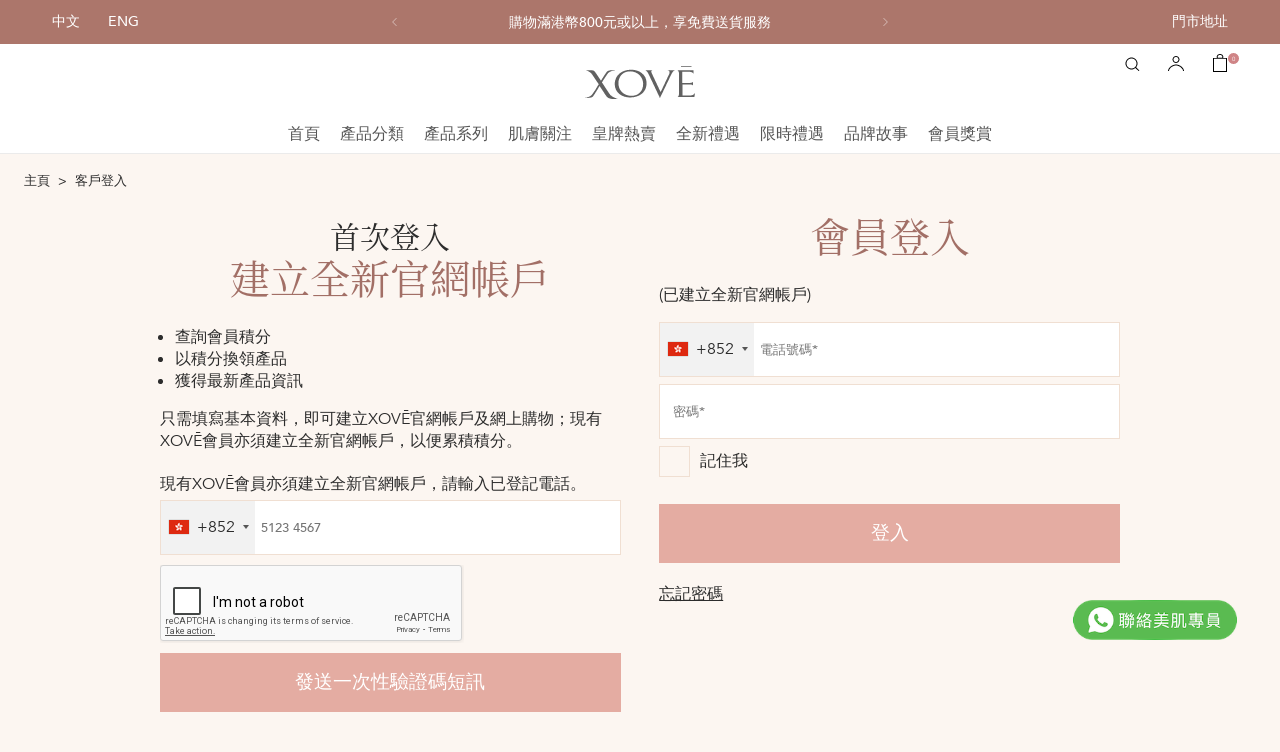

--- FILE ---
content_type: text/html; charset=UTF-8
request_url: https://www.xove.com/tc/customer/account/login/referer/aHR0cHM6Ly93d3cueG92ZS5jb20vdGMvY3VzdG9tZXIvYWNjb3VudC9pbmRleC8%2C/
body_size: 25059
content:
<!doctype html>
<html lang="zh">
    <head >
<!-- Google Tag Manager -->
<script>(function(w,d,s,l,i){w[l]=w[l]||[];w[l].push({'gtm.start':
new Date().getTime(),event:'gtm.js'});var f=d.getElementsByTagName(s)[0],
j=d.createElement(s),dl=l!='dataLayer'?'&l='+l:'';j.async=true;j.src=
'https://www.googletagmanager.com/gtm.js?id='+i+dl;f.parentNode.insertBefore(j,f);
})(window,document,'script','dataLayer','GTM-KV5B4SP');</script>
<!-- End Google Tag Manager -->
        <script>
    var BASE_URL = 'https\u003A\u002F\u002Fwww.xove.com\u002Ftc\u002F';
    var require = {
        'baseUrl': 'https\u003A\u002F\u002Fwww.xove.com\u002Fstatic\u002Fversion1764045416\u002Ffrontend\u002FDor\u002FXove\u002Fzh_Hant_TW'
    };</script>        <meta charset="utf-8"/>
<meta name="title" content="客戶登入"/>
<meta name="robots" content="INDEX,FOLLOW"/>
<meta name="viewport" content="width=device-width, initial-scale=1"/>
<meta name="format-detection" content="telephone=no"/>
<title>客戶登入</title>
<link  rel="stylesheet" type="text/css"  media="all" href="https://www.xove.com/static/version1764045416/frontend/Dor/Xove/zh_Hant_TW/mage/calendar.css" />
<link  rel="stylesheet" type="text/css"  media="all" href="https://www.xove.com/static/version1764045416/frontend/Dor/Xove/zh_Hant_TW/css/slick.css" />
<link  rel="stylesheet" type="text/css"  media="all" href="https://www.xove.com/static/version1764045416/frontend/Dor/Xove/zh_Hant_TW/static/css/all.css" />
<link  rel="stylesheet" type="text/css"  media="all" href="https://www.xove.com/static/version1764045416/frontend/Dor/Xove/zh_Hant_TW/Magecomp_Mobileemailoptional/css/style.css" />
<link  rel="stylesheet" type="text/css"  media="all" href="https://www.xove.com/static/version1764045416/frontend/Dor/Xove/zh_Hant_TW/Magecomp_Mobileemailoptional/css/intlTelInput.css" />
<link  rel="stylesheet" type="text/css"  media="all" href="https://www.xove.com/static/version1764045416/frontend/Dor/Xove/zh_Hant_TW/Magecomp_Mobileemailoptional/css/design.css" />
<link  rel="stylesheet" type="text/css"  media="screen and (min-width: 768px)" href="https://www.xove.com/static/version1764045416/frontend/Dor/Xove/zh_Hant_TW/css/styles-l.css" />
<link  rel="stylesheet" type="text/css"  media="print" href="https://www.xove.com/static/version1764045416/frontend/Dor/Xove/zh_Hant_TW/css/print.css" />
<script  type="text/javascript"  src="https://www.xove.com/static/version1764045416/frontend/Dor/Xove/zh_Hant_TW/requirejs/require.js"></script>
<script  type="text/javascript"  src="https://www.xove.com/static/version1764045416/frontend/Dor/Xove/zh_Hant_TW/mage/requirejs/mixins.js"></script>
<script  type="text/javascript"  src="https://www.xove.com/static/version1764045416/frontend/Dor/Xove/zh_Hant_TW/requirejs-config.js"></script>
<script  type="text/javascript"  src="https://www.xove.com/static/version1764045416/frontend/Dor/Xove/zh_Hant_TW/static/js/all.js"></script>
<script  type="text/javascript"  src="https://www.xove.com/static/version1764045416/frontend/Dor/Xove/zh_Hant_TW/static/js/checkout.js"></script>
<script  type="text/javascript"  src="https://www.xove.com/static/version1764045416/frontend/Dor/Xove/zh_Hant_TW/static/js/googlerecaptcha.js"></script>
<script  type="text/javascript"  src="https://www.xove.com/static/version1764045416/frontend/Dor/Xove/zh_Hant_TW/Magecomp_Mobileemailoptional/js/intlTelInput.js"></script>
<link rel="preload" as="font" crossorigin="anonymous" href="https://www.xove.com/static/version1764045416/frontend/Dor/Xove/zh_Hant_TW/fonts/opensans/light/opensans-300.woff2" />
<link rel="preload" as="font" crossorigin="anonymous" href="https://www.xove.com/static/version1764045416/frontend/Dor/Xove/zh_Hant_TW/fonts/opensans/regular/opensans-400.woff2" />
<link rel="preload" as="font" crossorigin="anonymous" href="https://www.xove.com/static/version1764045416/frontend/Dor/Xove/zh_Hant_TW/fonts/opensans/semibold/opensans-600.woff2" />
<link rel="preload" as="font" crossorigin="anonymous" href="https://www.xove.com/static/version1764045416/frontend/Dor/Xove/zh_Hant_TW/fonts/opensans/bold/opensans-700.woff2" />
<link rel="preload" as="font" crossorigin="anonymous" href="https://www.xove.com/static/version1764045416/frontend/Dor/Xove/zh_Hant_TW/fonts/Luma-Icons.woff2" />
<link  rel="icon" type="image/x-icon" href="https://www.xove.com/media/favicon/default/logo_copy.png" />
<link  rel="shortcut icon" type="image/x-icon" href="https://www.xove.com/media/favicon/default/logo_copy.png" />
<link  rel="stylesheet" type="text/css"  media="all" href="https://www.xove.com/media/styles.css" />        <!-- START app/design/frontend/Dor/Xove/Magento_Theme/templates/html/container.phtml -->

        <script>
        window.getWpGA4Cookie = function(name) {
            match = document.cookie.match(new RegExp(name + '=([^;]+)'));
            if (match) return decodeURIComponent(match[1].replace(/\+/g, ' ')) ;
        };

        window.dataLayer = window.dataLayer || [];
                var dl4Objects = [{"pageName":"\u5ba2\u6236\u767b\u5165","pageType":"other"}];
        for (var i in dl4Objects) {
            window.dataLayer.push({ecommerce: null});
            window.dataLayer.push(dl4Objects[i]);
        }
                var wpGA4Cookies = ['wp_ga4_user_id','wp_ga4_customerGroup'];
        wpGA4Cookies.map(function(cookieName) {
            var cookieValue = window.getWpGA4Cookie(cookieName);
            if (cookieValue) {
                var dl4Object = {};
                dl4Object[cookieName.replace('wp_ga4_', '')] = cookieValue;
                window.dataLayer.push(dl4Object);
            }
        });
    </script>

    <!-- Google Tag Manager -->
<script>(function(w,d,s,l,i){w[l]=w[l]||[];w[l].push({'gtm.start':
new Date().getTime(),event:'gtm.js'});var f=d.getElementsByTagName(s)[0],
j=d.createElement(s),dl=l!='dataLayer'?'&l='+l:'';j.async=true;j.src=
'https://www.googletagmanager.com/gtm.js?id='+i+dl;f.parentNode.insertBefore(j,f);
})(window,document,'script','dataLayer','GTM-KV5B4SP');</script><script async src="https://www.googletagmanager.com/gtm.js?id=GTM-WH6QLG33"></script>
<!-- End Google Tag Manager --><!-- NO Pixel ID is configured, please goto Admin -->
<script>
console.log(
    'No Meta pixel is configured, please log in as a admin and then visit Stores -> Meta -> Setup -> Get Started'
);
</script>
<!-- START app/design/frontend/Dor/Xove/Magento_Theme/templates/html/head/custom_head.phtml -->

<script src="https://www.google.com/recaptcha/api.js" async defer></script>

<!-- END app/design/frontend/Dor/Xove/Magento_Theme/templates/html/head/custom_head.phtml -->
    <script type="text/x-magento-init">
        {
            "*": {
                "Magento_PageCache/js/form-key-provider": {}
            }
        }
    </script>
<link rel="stylesheet" type="text/css" media="all" href="https://maxcdn.bootstrapcdn.com/font-awesome/latest/css/font-awesome.min.css">

<!-- END app/design/frontend/Dor/Xove/Magento_Theme/templates/html/container.phtml -->
    </head>
    <body data-container="body"
          data-mage-init='{"loaderAjax": {}, "loader": { "icon": "https://www.xove.com/static/version1764045416/frontend/Dor/Xove/zh_Hant_TW/images/loader-2.gif"}}'
        class="tc myaccount customer-account-login page-layout-1column" id="html-body">
<!-- Google Tag Manager (noscript) -->
<noscript><iframe src="https://www.googletagmanager.com/ns.html?id=GTM-KV5B4SP"
height="0" width="0" style="display:none;visibility:hidden"></iframe></noscript>
<!-- End Google Tag Manager (noscript) -->
        <!-- Google Tag Manager (noscript) -->
<noscript><iframe src="https://www.googletagmanager.com/ns.html?id=GTM-KV5B4SP"
height="0" width="0" style="display:none;visibility:hidden"></iframe></noscript>
<!-- End Google Tag Manager (noscript) -->
<!-- START app/design/frontend/Dor/Xove/Magento_Checkout/templates/js/components.phtml -->

<svg xmlns="http://www.w3.org/2000/svg" style="display: none;">
  <symbol id="icon-menu-close" viewBox="0 0 22 22">
	<path d="M17.2,3.7l0.7,0.7L11.7,11l6.2,6.6l-0.7,0.7L11,11.7l-6.2,6.6l-0.7-0.7l6.2-6.6L4.1,4.4l0.7-0.7
	l6.2,6.6L17.2,3.7z"/>
  </symbol>
  
  <symbol id="icon-expand" viewBox="0 0 9 9">
    <polygon class="st0" points="9,4 5,4 5,0 4,0 4,4 0,4 0,5 4,5 4,9 5,9 5,5 9,5 "/>
    <!-- <rect y="4" class="st0" width="9" height="1"/>
	<rect class="line" x="4" y="0" class="st0" width="1" height="9"/> -->
  </symbol>
  <symbol id="icon-collapse" viewBox="0 0 9 9">
    <rect x="1" y="4" class="st0" width="7" height="1"/>
  </symbol>

  <symbol id="icon-search" viewBox="0 0 22 22">
    <path d="M10.5,4.5c3.3,0,6,2.7,6,6c0,1.4-0.5,2.8-1.4,3.8l3.4,3.2l-0.7,0.7L14.4,15c-1.1,0.9-2.4,1.5-3.9,1.5
					c-3.3,0-6-2.7-6-6S7.2,4.5,10.5,4.5z M10.5,5.5c-2.8,0-5,2.2-5,5s2.2,5,5,5s5-2.2,5-5S13.3,5.5,10.5,5.5z"/>
  </symbol>

  <symbol id="icon-cart" viewBox="0 0 22 22">
    <path class="st0" d="M14.3,3.7C14.3,2.2,12.8,1,11,1S7.7,2.2,7.7,3.7v1.2H4V19h14V4.9h-3.7V3.7z M8.7,3.7
	c0-1,1-1.8,2.3-1.8s2.3,0.8,2.3,1.8v1.1H8.7V3.7z M17.1,18H4.9V5.8h12.1V18z"/>
  </symbol>

  <symbol id="icon-login" viewBox="0 0 22 22">
    <path d="M11,3c1.9,0,3.5,1.6,3.5,3.5S12.9,10,11,10S7.5,8.4,7.5,6.5S9.1,3,11,3z M11,4C9.6,4,8.5,5.1,8.5,6.5S9.6,9,11,9
		s2.5-1.1,2.5-2.5S12.4,4,11,4z M11,11.5c4,0,7.8,3.3,8,6.3l0,0.2h-1c0-2.4-3.5-5.5-7-5.5c-3.5,0-6.8,2.9-7,5.3L4,18H3
		C3,15,6.9,11.5,11,11.5z"/>
  </symbol>

  <symbol id="icon-dropdown-arrow" viewBox="0 0 10 6">
    <polygon class="st0" points="9.5,1.2 5.2,5.5 0.8,1.2 1.5,0.5 5.2,4.1 8.8,0.5 "/>
  </symbol>

  <symbol id="icon-topbar-arrow" viewBox="0 0 9 16">
    <polygon class="st0" points="0.7,1.4 1.2,0.9 8.2,8 1.2,15.1 0.7,14.6 7.2,8 "/>
  </symbol>

  <symbol id="icon-1column" viewBox="0 0 14 14">
    <path d="M14,0v14H0V0H14z M13,1H1v12h12V1z"/>
  </symbol>

  <symbol id="icon-2column" viewBox="0 0 14 14">
    <path d="M6,0v6H0V0H6z M5,1H1v4h4V1z M14,0v6H8V0H14z M13,1H9v4h4V1z M6,8v6H0V8H6z M5,9H1v4h4V9z M14,8v6H8V8H14z M13,9H9v4h4V9z"
  />
  </symbol>
  
  <symbol id="icon-logo" viewBox="0 0 80 24">
    <path class="st0" d="M0.7,3.2c0,0,5-0.7,6.2,0.6c0.3,0.3,2.4,3.4,4.7,6.9c2.2-3.5,4.1-6.4,4.6-6.8
	c1.7-1.3,5.3-0.7,5.5-0.7l0,0l0,0.2c0,0-2.5-0.3-4.7,1.6c-0.3,0.2-1.3,1.6-4.7,6.9c2.6,4,5.3,8,5.6,8.5c1.9,2.6,5.6,3.3,5.9,3.3l0,0
	c0,0-5.6,1.3-8-1.4c-0.3-0.3-2.7-4-5.2-7.8C7.8,19.3,6,22,5.5,22.4c-0.9,0.7-2.3,0.8-3.5,0.8c-1.1,0-1.9-0.1-2-0.1l0,0l0-0.2
	c0,0,2.5,0.3,4.7-1.6c0.3-0.3,1.2-1.6,2.8-3.9c0.4-0.6,0.7-1.2,1.1-1.9L9,14.9c0.3-0.5,0.6-1.1,1-1.6C7.5,9.6,5.2,6.1,4.8,5.7
	C3.2,3.7,0.7,3.2,0.7,3.2z M49.1,3.1c-0.7,0.2-0.9,0.6-0.9,1c0,0.5,0.3,1,0.5,1.5L55,19l6.2-13.1c0.2-0.4,0.3-0.9,0.3-1.3
	c0-0.7-0.4-1.3-1.5-1.5h5.5c-0.2,0-1.4,0.3-2.7,2.9l-8.3,17.3L46.2,5.8c-1.1-2.4-2.4-2.7-2.6-2.8H49.1z M33.6,2.7
	c5.7,0,11.2,3.3,11.2,9.9c0,6.1-4.8,10.3-12,10.3c-5.7,0-11.2-3.3-11.2-9.9C21.7,7,26.4,2.7,33.6,2.7z M78.9,3.1v2.8
	c-0.2-0.7-0.9-1.7-3.5-1.7h-4.6v8.1h5.7c1.5,0,2.1-0.8,2.1-0.8v2.7l0,0c-0.1-0.1-0.7-0.8-2-0.8h-5.7v8.1h5.1c2,0,3.5-0.8,4.1-1.9
	l-0.6,3H67c0,0,1.4-0.1,1.4-2.8V5.8c0-2.6-1.4-2.7-1.4-2.7H78.9z M32.8,3.9c-5,0-8.5,3.4-8.5,8.7c0,5.2,4,9.1,9.5,9.1
	c5,0,8.5-3.4,8.5-8.7C42.2,7.8,38.2,3.9,32.8,3.9z M77.4,0v0.6h-7.6V0H77.4z"/>
  </symbol>
  <symbol id="icon-close" viewBox="0 0 20 20">
    <path d="M10,0 C15.5228475,0 20,4.4771525 20,10 C20,15.5228475 15.5228475,20 10,20 C4.4771525,20 0,15.5228475 0,10 C0,4.4771525 4.4771525,0 10,0 Z" id="Path" fill="#FFFFFF"></path>
            <!-- <path d="M10,0 C15.5228475,0 20,4.4771525 20,10 C20,15.5228475 15.5228475,20 10,20 C4.4771525,20 0,15.5228475 0,10 C0,4.4771525 4.4771525,0 10,0 Z M10,1 C5.02943725,1 1,5.02943725 1,10 C1,14.9705627 5.02943725,19 10,19 C14.9705627,19 19,14.9705627 19,10 C19,5.02943725 14.9705627,1 10,1 Z" id="Oval" fill="#DBDBDB"></path> -->
            <path d="M12.8223039,6.45956095 L13.5306351,7.16544118 L10.7053649,9.99956095 L13.5306351,12.8345588 L12.8223039,13.5404391 L9.99936487,10.7075609 L7.17769607,13.5404391 L6.46936487,12.8345588 L9.29336487,9.99956095 L6.46936487,7.16544118 L7.17769607,6.45956095 L9.99936487,9.29156095 L12.8223039,6.45956095 Z" id="Combined-Shape" fill="#000000"></path>
  </symbol>
  <symbol id="icon-facebook" viewBox="0 0 28 28">
    <g transform="translate(0.000000, 0.344500)">
    
      <path d="M27.5,23.7c0,0,0,0.1,0,0.2c-0.4,1.9-2.1,3.3-4.1,3.3c-2.3,0-4.7,0-7,0c-0.1,0-0.1,0-0.2-0.1
        s-0.1-0.1-0.1-0.2v-9.1c0-0.2,0.1-0.2,0.3-0.2l2.7,0c0.1,0,0.2,0,0.2-0.2c0.2-1.1,0.3-2.3,0.5-3.4c0-0.3,0-0.3-0.3-0.3h-3.2
        c-0.1,0-0.2,0-0.2-0.2c0-0.8,0-1.7,0-2.5c0-0.9,0.6-1.7,1.5-1.9C18.3,9,19.1,9,19.8,9L20,5.9c0-0.1-0.1-0.2-0.2-0.3
        c-1.2-0.2-2.5-0.3-3.7-0.2c-1.4,0.1-2.7,0.8-3.4,2c-0.6,0.9-0.9,2-0.8,3.1c0,0.9,0,1.8,0,2.7c0,0.2,0,0.3-0.3,0.3l-2.9,0
        c-0.1,0-0.1,0-0.2,0.1c0,0-0.1,0.1-0.1,0.2c0,1.1,0,2.3,0,3.4c0,0.2,0,0.3,0.3,0.3l3,0c0.2,0,0.2,0,0.2,0.2V27
        c0,0.1,0,0.1-0.1,0.2c0,0-0.1,0.1-0.2,0.1c-2.4,0-4.8,0-7.2,0c-2.2,0-4-1.8-4-4c0-6.3,0-12.7,0-19c0-1.9,1.3-3.5,3.2-3.9
        c0.1,0,0.2,0,0.3-0.1H24c0,0,0.1,0,0.1,0c1.7,0.3,3.1,1.8,3.4,3.6L27.5,23.7z"/>
    
    </g>
  </symbol>
  <symbol id="icon-instagram" viewBox="0 0 29 28">
    <path d="M21.4,27.9H7.6c-0.1,0-0.1-0.1-0.2-0.1c-3.8-0.5-6.7-3.7-6.7-7.6c0-4.2,0-8.3,0-12.5c0-4.2,3.4-7.6,7.6-7.6
  c4.2,0,8.3,0,12.5,0c3.5,0,6.5,2.4,7.4,5.8c0.1,0.4,0.2,0.8,0.2,1.2v13.9c0,0.1,0,0.1-0.1,0.2c-0.4,3.1-2.6,5.7-5.6,6.5
  C22.3,27.7,21.9,27.8,21.4,27.9z M25.3,14c0-2,0-4,0-6c0-0.3,0-0.6-0.1-0.9c-0.3-2.3-2.3-3.9-4.6-3.9c-4.1,0-8.2,0-12.2,0
  c-1.2,0-2.4,0.5-3.3,1.3S3.7,6.7,3.7,7.9c0,4.1,0,8.1,0,12.2c0,0.3,0,0.5,0.1,0.8c0.3,2.3,2.3,3.9,4.6,3.9c4.1,0,8.1,0,12.2,0
  c1.2,0,2.4-0.5,3.3-1.3s1.4-2.1,1.3-3.3C25.3,18.1,25.3,16.1,25.3,14L25.3,14z M20.7,14c0,3.4-2.8,6.1-6.2,6.1
  c-3.4,0-6.1-2.8-6.1-6.2c0-3.4,2.8-6.1,6.2-6.2c1.6,0,3.2,0.6,4.4,1.8C20,10.8,20.7,12.4,20.7,14z M14.5,10.9
  c-1.2,0-2.4,0.7-2.9,1.9c-0.5,1.2-0.2,2.5,0.7,3.4s2.2,1.1,3.4,0.7c1.2-0.5,1.9-1.6,1.9-2.9C17.6,12.3,16.2,10.9,14.5,10.9
  L14.5,10.9z M23,7.1c0,0.8-0.7,1.5-1.5,1.5c-0.8,0-1.5-0.7-1.5-1.5c0-0.8,0.7-1.5,1.5-1.5c0.4,0,0.8,0.2,1.1,0.4S23,6.7,23,7.1
  L23,7.1z"/>
  </symbol>
  <symbol id="icon-youtube" viewBox="0 0 29 21">
    <path class="st0" d="M11.6,15v-9l7.6,4.5L11.6,15z M28.3,3.1l0.1,0.3C28,2,27.1,1,25.9,0.7h-0.1
  C23.5,0,14.5,0,14.5,0S5.4,0,3.1,0.7C1.9,1,0.9,2,0.6,3.2v0.1C-0.2,7.7-0.2,13.2,0.7,18l-0.1-0.3C1,19,1.9,20,3.1,20.3h0.1
  C5.4,21,14.5,21,14.5,21s9.1,0,11.4-0.7c1.2-0.4,2.2-1.3,2.5-2.5v-0.1c0.4-2.1,0.6-4.5,0.6-7v-0.3v-0.3C28.9,7.8,28.7,5.4,28.3,3.1
  L28.3,3.1z"/>
  </symbol>
  <symbol id="icon-redbook" viewBox="0 0 44 16">
    <path class="st0" d="M14.1,15.8c0.4-1,0.9-2,1.4-3c1.5,0.4,3.1,0.2,4.6,0.2c-0.4,1-0.9,2-1.3,3
  C17.1,15.9,15.6,16.2,14.1,15.8L14.1,15.8z M10.4,4.1h2.9C13.5,6,13.7,8,13.8,9.9c0,0.4,0.1,0.9,0.3,1.3c-0.5,1.1-1,2.3-1.5,3.4
  c-1.1-1.5-1.6-3.3-1.7-5.1C10.7,7.7,10.6,5.9,10.4,4.1L10.4,4.1z M0.7,4.1c1,0,1.9,0,2.9,0c-0.1,1.7-0.2,3.3-0.3,5
  c-0.1,2-0.6,4-1.7,5.6c-0.5-1.1-1-2.3-1.5-3.4c0.2-0.4,0.2-0.8,0.3-1.3C0.4,8,0.6,6,0.7,4.1L0.7,4.1z M41.7,1.4
  c0.7-0.6,2-0.2,2.2,0.7c0.4,0.8-0.3,1.9-1.2,2c-0.5,0-1.1,0-1.6,0C41.1,3.2,40.8,2,41.7,1.4L41.7,1.4z M22.4,1.1h6.7v3h-1.8V13
  c0.9,0,1.9,0,2.8,0v3h-9.8c0.4-1,0.9-2,1.3-3c0.9,0,1.8,0,2.6,0V4.1h-1.8C22.4,3.1,22.4,2.1,22.4,1.1L22.4,1.1z M35.7,4.1
  c0,0.9,0,1.7,0,2.6h2c0-0.8,0.1-1.6,0-2.3C37.2,3.8,36.3,4.2,35.7,4.1L35.7,4.1z M32.8,0h2.9v1.1c1.4-0.1,3-0.1,4,1.1
  c1.1,1.2,0.7,3,0.8,4.5c1.1,0,2.2,0.3,2.9,1.2c0.8,1.1,0.5,2.5,0.5,3.7c0,1.2,0.3,2.6-0.7,3.5c-1,1.1-2.7,0.8-4,0.9
  c-0.4-0.8-0.8-1.7-1.1-2.5c0.8,0,1.6,0,2.4,0c0.3,0,0.5-0.2,0.4-0.5c0-0.8,0-1.6,0-2.4c0-0.6-0.6-0.9-1.1-0.9c-1.4,0-2.8,0-4.3,0
  c0,2.1,0,4.2,0,6.3h-2.9V9.7h-2.9v-3c1,0,1.9,0,2.9,0c0-0.9,0-1.7,0-2.6c-0.6,0-1.3,0-1.9,0v-3h1.9L32.8,0z M17.4,0c1,0,2,0,3,0
  c-0.5,1.3-1.2,2.6-1.6,3.9c0.8,0.4,1.8,0.1,2.7,0.2c-0.7,1.7-1.6,3.4-2.3,5.2c0.6,0.1,1.3,0.1,2,0.1c-0.4,0.8-0.7,1.7-1.1,2.5
  c-1.1,0-2.2,0-3.4,0c-0.6,0-1.2-0.6-1-1.3c0.4-1.3,1-2.4,1.5-3.7c-0.7,0-1.5,0.2-2.1-0.4c-0.4-0.4-0.2-1.1,0-1.6
  C16,3.3,16.7,1.7,17.4,0L17.4,0z M5.6,0.2h2.9c0,4.3,0,8.6,0,12.9c0,0.9-0.2,1.9-1,2.4c-0.8,0.6-1.9,0.4-2.9,0.5
  c-0.4-0.8-0.7-1.7-1.1-2.5c0.5,0,1,0,1.5,0c0.2,0,0.5-0.2,0.5-0.4c0,0,0-0.1,0-0.1C5.6,8.7,5.6,4.4,5.6,0.2L5.6,0.2z"/>
  </symbol>
  <symbol id="icon-whatsapp" viewBox="0 0 21 21">
    <g transform="translate(-7.000000, -6.000000)" fill="#FFFFFF">
            <path d="M25.9447815,16.2881008 C25.9447815,11.7355795 22.2149782,8.02643643 17.6177788,8.02643643 C13.0205794,8.02643643 9.28210216,11.7269736 9.28210216,16.2881008 C9.28210216,18.0437045 9.82856171,19.7132491 10.869437,21.1246168 L10.9388287,21.2192817 L9.98469301,24.0506229 L12.9511877,23.1211857 L13.0466013,23.181427 C14.3997392,24.0764406 15.9870741,24.5497652 17.6264527,24.5497652 C22.2149782,24.5497652 25.9447815,20.8406221 25.9447815,16.2881008 M27.4193548,16.2881008 C27.4193548,21.6495767 23.0303305,26.0041623 17.6264527,26.0041623 C15.9090084,26.0041623 14.22626,25.5566555 12.7516866,24.7132773 L7.67741935,26.3225806 L9.316798,21.4602469 C8.3366404,19.9197908 7.81620273,18.1383694 7.81620273,16.2967067 C7.82487669,10.9352308 12.213901,6.58064516 17.6177788,6.58064516 C23.0216566,6.58064516 27.4193548,10.9352308 27.4193548,16.2881008 M22.7440898,18.6289057 C22.8221555,18.7235706 22.8221555,19.2141069 22.6139804,19.7907023 C22.4058053,20.3672976 21.590453,20.849228 20.9312319,20.9869224 C20.480186,21.0815873 19.8990306,21.1590404 17.9300414,20.3500858 C15.4059187,19.3173777 13.7925619,16.7786371 13.6624525,16.615125 C13.5410171,16.4516129 12.6475991,15.2726046 12.6475991,14.0591726 C12.6475991,12.8371347 13.2721243,12.2433276 13.5236691,11.9937565 C13.7318442,11.7872149 14.0701287,11.69255 14.3997392,11.69255 C14.5038267,11.69255 14.5992403,11.7011559 14.6859799,11.7011559 C14.9375248,11.7097618 15.0589603,11.7269736 15.2237655,12.122845 C15.4319406,12.6219872 15.9350303,13.8354192 15.9957481,13.9645077 C16.0564658,14.0849903 16.1171835,14.2657142 16.0304439,14.4292263 C15.9437043,14.6013443 15.8829866,14.6787974 15.7528771,14.8164918 C15.6314417,14.9627921 15.5013323,15.0746688 15.3798968,15.229575 C15.2671353,15.3586636 15.1283519,15.5135698 15.2758093,15.754535 C15.4232666,16.0041061 15.9263564,16.8130607 16.6636431,17.4671091 C17.6177788,18.3104874 18.3897613,18.5772703 18.6673281,18.6977529 C18.8755031,18.7838119 19.1183741,18.7666001 19.2745054,18.603088 C19.4653325,18.3965464 19.6995295,18.0609163 19.9424004,17.7166803 C20.1158796,17.475715 20.3327286,17.4412914 20.5582516,17.5359564 C20.7924486,17.6220154 22.0154771,18.2158225 22.2670219,18.3363051 C22.5098929,18.4653936 22.6746981,18.5256349 22.7440898,18.6289057" id="Fill-1"></path>
        </g>
  </symbol>
</svg>


<!-- END app/design/frontend/Dor/Xove/Magento_Checkout/templates/js/components.phtml -->
<script type="text/x-magento-init">
    {
        "*": {
            "Magento_PageBuilder/js/widget-initializer": {
                "config": {"[data-content-type=\"slider\"][data-appearance=\"default\"]":{"Magento_PageBuilder\/js\/content-type\/slider\/appearance\/default\/widget":false},"[data-content-type=\"map\"]":{"Magento_PageBuilder\/js\/content-type\/map\/appearance\/default\/widget":false},"[data-content-type=\"row\"]":{"Magento_PageBuilder\/js\/content-type\/row\/appearance\/default\/widget":false},"[data-content-type=\"tabs\"]":{"Magento_PageBuilder\/js\/content-type\/tabs\/appearance\/default\/widget":false},"[data-content-type=\"slide\"]":{"Magento_PageBuilder\/js\/content-type\/slide\/appearance\/default\/widget":{"buttonSelector":".pagebuilder-slide-button","showOverlay":"hover","dataRole":"slide"}},"[data-content-type=\"banner\"]":{"Magento_PageBuilder\/js\/content-type\/banner\/appearance\/default\/widget":{"buttonSelector":".pagebuilder-banner-button","showOverlay":"hover","dataRole":"banner"}},"[data-content-type=\"buttons\"]":{"Magento_PageBuilder\/js\/content-type\/buttons\/appearance\/inline\/widget":false},"[data-content-type=\"products\"][data-appearance=\"carousel\"]":{"Magento_PageBuilder\/js\/content-type\/products\/appearance\/carousel\/widget":false}},
                "breakpoints": {"desktop":{"label":"Desktop","stage":true,"default":true,"class":"desktop-switcher","icon":"Magento_PageBuilder::css\/images\/switcher\/switcher-desktop.svg","conditions":{"min-width":"1024px"},"options":{"products":{"default":{"slidesToShow":"5"}}}},"tablet":{"conditions":{"max-width":"1024px","min-width":"768px"},"options":{"products":{"default":{"slidesToShow":"4"},"continuous":{"slidesToShow":"3"}}}},"mobile":{"label":"Mobile","stage":true,"class":"mobile-switcher","icon":"Magento_PageBuilder::css\/images\/switcher\/switcher-mobile.svg","media":"only screen and (max-width: 768px)","conditions":{"max-width":"768px","min-width":"640px"},"options":{"products":{"default":{"slidesToShow":"3"}}}},"mobile-small":{"conditions":{"max-width":"640px"},"options":{"products":{"default":{"slidesToShow":"2"},"continuous":{"slidesToShow":"1"}}}}}            }
        }
    }
</script>

<div class="cookie-status-message" id="cookie-status">
    The store will not work correctly in the case when cookies are disabled.</div>
<script type="text&#x2F;javascript">document.querySelector("#cookie-status").style.display = "none";</script>
<script type="text/x-magento-init">
    {
        "*": {
            "cookieStatus": {}
        }
    }
</script>

<script type="text/x-magento-init">
    {
        "*": {
            "mage/cookies": {
                "expires": null,
                "path": "\u002F",
                "domain": ".www.xove.com",
                "secure": false,
                "lifetime": "3600"
            }
        }
    }
</script>
    <noscript>
        <div class="message global noscript">
            <div class="content">
                <p>
                    <strong>你的瀏覽器似乎禁用了JavaScript。</strong>
                    <span>
                        為了在我們的網站上最好的體驗，請確保在您的瀏覽器中打開JavaScript。                    </span>
                </p>
            </div>
        </div>
    </noscript>

<script>
    window.cookiesConfig = window.cookiesConfig || {};
    window.cookiesConfig.secure = false;
</script><script>    require.config({
        map: {
            '*': {
                wysiwygAdapter: 'mage/adminhtml/wysiwyg/tiny_mce/tinymce5Adapter'
            }
        }
    });</script><script>
    require.config({
        paths: {
            googleMaps: 'https\u003A\u002F\u002Fmaps.googleapis.com\u002Fmaps\u002Fapi\u002Fjs\u003Fv\u003D3\u0026key\u003D'
        },
        config: {
            'Magento_PageBuilder/js/utils/map': {
                style: ''
            },
            'Magento_PageBuilder/js/content-type/map/preview': {
                apiKey: '',
                apiKeyErrorMessage: 'You\u0020must\u0020provide\u0020a\u0020valid\u0020\u003Ca\u0020href\u003D\u0027https\u003A\u002F\u002Fwww.xove.com\u002Ftc\u002Fadminhtml\u002Fsystem_config\u002Fedit\u002Fsection\u002Fcms\u002F\u0023cms_pagebuilder\u0027\u0020target\u003D\u0027_blank\u0027\u003EGoogle\u0020Maps\u0020API\u0020key\u003C\u002Fa\u003E\u0020to\u0020use\u0020a\u0020map.'
            },
            'Magento_PageBuilder/js/form/element/map': {
                apiKey: '',
                apiKeyErrorMessage: 'You\u0020must\u0020provide\u0020a\u0020valid\u0020\u003Ca\u0020href\u003D\u0027https\u003A\u002F\u002Fwww.xove.com\u002Ftc\u002Fadminhtml\u002Fsystem_config\u002Fedit\u002Fsection\u002Fcms\u002F\u0023cms_pagebuilder\u0027\u0020target\u003D\u0027_blank\u0027\u003EGoogle\u0020Maps\u0020API\u0020key\u003C\u002Fa\u003E\u0020to\u0020use\u0020a\u0020map.'
            },
        }
    });
</script>

<script>
    require.config({
        shim: {
            'Magento_PageBuilder/js/utils/map': {
                deps: ['googleMaps']
            }
        }
    });
</script>
<div class="panel wrapper"><div class="panel header"><!-- START app/design/frontend/Dor/Xove/Magento_Theme/templates/html/skip.phtml -->
<!-- END app/design/frontend/Dor/Xove/Magento_Theme/templates/html/skip.phtml -->

<!-- START app/design/frontend/Dor/Xove/Magento_Store/templates/switch/languages.phtml -->



<div id="topbar">
	<div class="content">
		<div class="left">
                                        <a href="https://www.xove.com/tc/stores/store/redirect/___store/tc/___from_store/tc/uenc/aHR0cHM6Ly93d3cueG92ZS5jb20vdGMvY3VzdG9tZXIvYWNjb3VudC9sb2dpbi9yZWZlcmVyL2FIUjBjSE02THk5M2QzY3VlRzkyWlM1amIyMHZkR012WTNWemRHOXRaWEl2WVdOamIzVnVkQzlwYm1SbGVDOCUyQy8%2C/">中文</a>
                            <a href="https://www.xove.com/tc/stores/store/redirect/___store/en/___from_store/tc/uenc/aHR0cHM6Ly93d3cueG92ZS5jb20vZW4vY3VzdG9tZXIvYWNjb3VudC9sb2dpbi9yZWZlcmVyL2FIUjBjSE02THk5M2QzY3VlRzkyWlM1amIyMHZkR012WTNWemRHOXRaWEl2WVdOamIzVnVkQzlwYm1SbGVDOCUyQy8%2C/">ENG</a>
                        		</div>
		<div id="announcement">
                        <div>
                <a href="#">
                    全店單品享9折優惠                </a>
            </div>
                        <div>
                <a href="#">
                    購物滿港幣800元或以上，享免費送貨服務                </a>
            </div>
            		</div>
		<div class="right">
			<a href="https://www.xove.com/tc/stores">門市地址</a>
		</div>
	</div>
</div>


<!-- END app/design/frontend/Dor/Xove/Magento_Store/templates/switch/languages.phtml -->
</div></div><div class="header content"><!-- START app/design/frontend/Dor/Xove/Magento_Theme/templates/html/header/logo.phtml -->
<!--
<span data-action="toggle-nav" class="action nav-toggle"><span>切換導航</span></span>
<a
    class="logo"
    href="https://www.xove.com/tc/"
    title=""
    aria-label="store logo">
    <img src="https://www.xove.com/static/version1764045416/frontend/Dor/Xove/zh_Hant_TW/images/logo.svg"
         title=""
         alt=""
            width="170"                />
</a>
-->
<!-- END app/design/frontend/Dor/Xove/Magento_Theme/templates/html/header/logo.phtml -->
<!-- START app/design/frontend/Dor/Xove/Magento_Checkout/templates/cart/minicart.phtml -->


<!-- END app/design/frontend/Dor/Xove/Magento_Checkout/templates/cart/minicart.phtml -->

<!-- START app/design/frontend/Dor/Xove/Magento_Search/templates/form.mini.phtml -->


<div id="search-overlay">
    <div class="content">
        <a href="#" id="search-close"><svg class="icon icon-expand"  viewBox="0 0 22 22"><use xlink:href="#icon-menu-close" /></svg></a>
        <form class="minisearch" id="search_mini_form"
              action="https://www.xove.com/tc/catalogsearch/result/" method="get">
                    <input id="search"
                           data-mage-init='{
                            "quickSearch": {
                                "formSelector": "#search_mini_form",
                                "url": "https://www.xove.com/tc/search/ajax/suggest/",
                                "destinationSelector": "#search_autocomplete",
                                "minSearchLength": "2"
                            }
                        }'
                           type="text"
                           name="q"
                           value=""
                           placeholder="&#x5728;&#x6B64;&#x641C;&#x7D22;"
                           class="input-text"
                           maxlength="128"
                           role="combobox"
                           aria-haspopup="false"
                           aria-autocomplete="both"
                           autocomplete="off"
                           aria-expanded="false"/>
                    <div id="search_autocomplete" class="search-autocomplete"></div>
                                    <button type="submit"
                        title="搜尋"
                        class="action search"
                        aria-label="Search"
                >
                    <span>搜尋</span>
                </button>
        </form>
    </div>
</div>


<!-- END app/design/frontend/Dor/Xove/Magento_Search/templates/form.mini.phtml -->
</div><!-- START app/design/frontend/Dor/Xove/Magento_Theme/templates/html/sections.phtml -->




                                                    <!-- START app/design/frontend/Dor/Xove/Magento_Theme/templates/html/container.phtml -->

<!-- START app/design/frontend/Dor/Xove/Magento_Theme/templates/html/topmenu.phtml -->

<header id="header">
    <div class="col">
        <div class="left mobile-only">
            <a href="#" class="btn" id="menu-btn">
                <svg id="menu-svg" version="1.1" xmlns="http://www.w3.org/2000/svg" xmlns:xlink="http://www.w3.org/1999/xlink" x="0px" y="0px"
	 viewBox="0 0 22 22" style="enable-background:new 0 0 22 22;" xml:space="preserve">
				    <title>menu</title>
					<rect class="menu-link" id="menu-line1" y="10" width="22" height="1"/>
					<rect class="menu-link" id="menu-line2" y="10" width="22" height="1"/>
					<rect class="menu-link" id="menu-line3" y="10" width="22" height="1"/>
		            <!-- <line class="menu-link" id="menu-line1" x1="22.5" y1="7.773" x2="0.559" y2="7.773"  stroke="#060606" stroke-width="0.709"></line>
		            <line class="menu-link" id="menu-line2" x1="22.5" y1="7.773" x2="0.559" y2="7.773"  stroke="#060606" stroke-width="0.709"></line>
				    <line class="menu-link" id="menu-line3" x1="22.5" y1="7.773" x2="0.559" y2="7.773"  stroke="#060606" stroke-width="0.709"></line> -->
		            <!-- <line class="menu-link" id="menu-line1" x1="22.441" y1="2.287" x2="0.5" y2="2.287"  stroke="#060606" stroke-width="0.709"></line> -->
				    <!-- <line class="menu-link" id="menu-line3" x1="22.441" y1="13.258" x2="0.5" y2="13.258"  stroke="#000000" stroke-width="0.709"></line> -->
				    
				</svg>
			</a>
        </div>
		<div class="center"></div>
		<a href="https://www.xove.com/tc/" id="logo">
			<svg class="icon" viewBox="0 0 80 24"><use xlink:href="#icon-logo" /></svg>
		</a>
		<div class="right">
			<a href="#" class="btn" id="search-btn">
				<svg class="icon" viewBox="0 0 22 22"><use xlink:href="#icon-search" /></svg>
			</a>
			<a href="https://www.xove.com/tc/customer/account/login" class="btn">
				<svg class="icon" viewBox="0 0 22 22"><use xlink:href="#icon-login" /></svg>
			</a>
			<a href="https://www.xove.com/tc/checkout/cart" class="btn" id="cart-btn">
				<svg class="icon" viewBox="0 0 22 22"><use xlink:href="#icon-cart" /></svg>
                <span id="cart-counter">0</span>
			</a>
		</div>
    </div>
    <nav id="main-nav" role="navigation">
        <div class="wrap">
                                                <div>
                    <a href="https://www.xove.com/tc/"
                                            >
                        首頁                    </a>
                    <div class="subitem">
                        <div class="content">
                                                            <a href="https://www.xove.com/tc/pages/aboutus/"
                                                                    >
                                    關於我們                                </a>
                                                    </div>
                    </div>
                </div>
                                                            <div>
                    <a href="https://www.xove.com/tc/#/"
                                            >
                        產品分類                    </a>
                    <div class="subitem">
                        <div class="content">
                                                            <a href="https://www.xove.com/tc/categories/all-products.html"
                                                                    >
                                    所有產品                                </a>
                                                            <a href="https://www.xove.com/tc/categories/essence.html"
                                                                    >
                                    皇牌肌底修護液                                </a>
                                                            <a href="https://www.xove.com/tc/categories/serum.html"
                                                                    >
                                    精華                                </a>
                                                            <a href="https://www.xove.com/tc/categories/moisturizer.html"
                                                                    >
                                    面霜                                </a>
                                                            <a href="https://www.xove.com/tc/categories/eye-care.html"
                                                                    >
                                    眼部護理                                </a>
                                                            <a href="https://www.xove.com/tc/categories/mask.html"
                                                                    >
                                    面膜                                </a>
                                                            <a href="https://www.xove.com/tc/categories/cleansing.html"
                                                                    >
                                    潔膚及其他護理                                </a>
                                                            <a href="https://www.xove.com/tc/categories/face-makeup.html"
                                                                    >
                                    零瑕原生肌底妝系列                                </a>
                                                    </div>
                    </div>
                </div>
                                                            <div>
                    <a href="https://www.xove.com/tc/#/"
                                            >
                        產品系列                    </a>
                    <div class="subitem">
                        <div class="content">
                                                            <a href="https://www.xove.com/tc/all-collections/prestige-series.html"
                                                                    >
                                    活肌修護系列                                </a>
                                                            <a href="https://www.xove.com/tc/all-collections/pro-aqua-series.html"
                                                                    >
                                    全新 - 長效保濕鎖水系列                                </a>
                                                            <a href="https://www.xove.com/tc/all-collections/pro-series.html"
                                                                    >
                                    多元修護系列                                </a>
                                                            <a href="https://www.xove.com/tc/all-collections/snow-white-truffle.html"
                                                                    >
                                    美白修護系列                                </a>
                                                            <a href="https://www.xove.com/tc/all-collections/nude-skin-beauty.html"
                                                                    >
                                    零瑕原生肌底妝系列                                </a>
                                                    </div>
                    </div>
                </div>
                                                            <div>
                    <a href="https://www.xove.com/tc/#/"
                                            >
                        肌膚關注                    </a>
                    <div class="subitem">
                        <div class="content">
                                                            <a href="https://www.xove.com/tc/skin-needs/multiple-signs-of-aging.html"
                                                                    >
                                    抗衰老                                </a>
                                                            <a href="https://www.xove.com/tc/skin-needs/dark-circles-puffiness.html"
                                                                    >
                                    黑眼圈及眼腫                                </a>
                                                            <a href="https://www.xove.com/tc/skin-needs/dark-spots-sun-spots.html"
                                                                    >
                                    色斑                                </a>
                                                            <a href="https://www.xove.com/tc/skin-needs/dryness.html"
                                                                    >
                                    缺水                                </a>
                                                            <a href="https://www.xove.com/tc/skin-needs/dullness.html"
                                                                    >
                                    暗啞                                </a>
                                                            <a href="https://www.xove.com/tc/skin-needs/loss-of-firmness.html"
                                                                    >
                                    缺乏彈性                                </a>
                                                            <a href="https://www.xove.com/tc/skin-needs/fine-lines-wrinkles.html"
                                                                    >
                                    幼紋及皺紋                                </a>
                                                            <a href="https://www.xove.com/tc/skin-needs/uneven-skin-tone.html"
                                                                    >
                                    膚色瑕疵                                </a>
                                                            <a href="https://www.xove.com/tc/skin-needs/clarifying-exfoliating.html"
                                                                    >
                                    淨肌及去角質                                </a>
                                                            <a href="https://www.xove.com/tc/skin-needs/pores.html"
                                                                    >
                                    毛孔粗大                                </a>
                                                    </div>
                    </div>
                </div>
                                                            <a href="https://www.xove.com/tc/best-seller.html"
                                    >
                    皇牌熱賣                </a>
                                                            <a href="https://www.xove.com/tc/gift-sets.html/"
                                    >
                    全新禮遇                </a>
                                                            <a href="https://www.xove.com/tc/special-privileges.html"
                                    >
                    限時禮遇                </a>
                                                            <a href="https://www.xove.com/tc/pages/aboutus/"
                                    >
                    品牌故事                </a>
                                                            <a href="https://www.xove.com/tc/pages/tierprivileges/"
                                    >
                    會員獎賞                </a>
                            </div>
    </nav>
</header>

<div id="hidden-menu">
	<div class="content">
        <ul>
                                                        <li class="primary">
                    <a href="https://www.xove.com/tc/" class="expandable">
                        首頁                                                    <svg class="icon icon-expand" viewBox="0 0 9 9"><use xlink:href="#icon-expand" /></svg><svg class="icon icon-collapse" viewBox="0 0 9 9"><use xlink:href="#icon-collapse" /></svg>                                            </a>
                                            <div class="subitem">
                                                                <a href="https://www.xove.com/tc/pages/aboutus/"
                                                                            >
                                        關於我們                                    </a>
                                                    </div>
                                    </li>
                                            <li class="primary category-item">
                    <a href="https://www.xove.com/tc/#/" class="expandable">
                        產品分類                                                    <svg class="icon icon-expand" viewBox="0 0 9 9"><use xlink:href="#icon-expand" /></svg><svg class="icon icon-collapse" viewBox="0 0 9 9"><use xlink:href="#icon-collapse" /></svg>                                            </a>
                                            <div class="subitem">
                                                                <a href="https://www.xove.com/tc/categories/all-products.html"
                                                                            >
                                        所有產品                                    </a>
                                                                <a href="https://www.xove.com/tc/categories/essence.html"
                                                                            >
                                        皇牌肌底修護液                                    </a>
                                                                <a href="https://www.xove.com/tc/categories/serum.html"
                                                                            >
                                        精華                                    </a>
                                                                <a href="https://www.xove.com/tc/categories/moisturizer.html"
                                                                            >
                                        面霜                                    </a>
                                                                <a href="https://www.xove.com/tc/categories/eye-care.html"
                                                                            >
                                        眼部護理                                    </a>
                                                                <a href="https://www.xove.com/tc/categories/mask.html"
                                                                            >
                                        面膜                                    </a>
                                                                <a href="https://www.xove.com/tc/categories/cleansing.html"
                                                                            >
                                        潔膚及其他護理                                    </a>
                                                                <a href="https://www.xove.com/tc/categories/face-makeup.html"
                                                                            >
                                        零瑕原生肌底妝系列                                    </a>
                                                    </div>
                                    </li>
                                            <li class="primary category-item">
                    <a href="https://www.xove.com/tc/#/" class="expandable">
                        產品系列                                                    <svg class="icon icon-expand" viewBox="0 0 9 9"><use xlink:href="#icon-expand" /></svg><svg class="icon icon-collapse" viewBox="0 0 9 9"><use xlink:href="#icon-collapse" /></svg>                                            </a>
                                            <div class="subitem">
                                                                <a href="https://www.xove.com/tc/all-collections/prestige-series.html"
                                                                            >
                                        活肌修護系列                                    </a>
                                                                <a href="https://www.xove.com/tc/all-collections/pro-aqua-series.html"
                                                                            >
                                        全新 - 長效保濕鎖水系列                                    </a>
                                                                <a href="https://www.xove.com/tc/all-collections/pro-series.html"
                                                                            >
                                        多元修護系列                                    </a>
                                                                <a href="https://www.xove.com/tc/all-collections/snow-white-truffle.html"
                                                                            >
                                        美白修護系列                                    </a>
                                                                <a href="https://www.xove.com/tc/all-collections/nude-skin-beauty.html"
                                                                            >
                                        零瑕原生肌底妝系列                                    </a>
                                                    </div>
                                    </li>
                                            <li class="primary category-item">
                    <a href="https://www.xove.com/tc/#/" class="expandable">
                        肌膚關注                                                    <svg class="icon icon-expand" viewBox="0 0 9 9"><use xlink:href="#icon-expand" /></svg><svg class="icon icon-collapse" viewBox="0 0 9 9"><use xlink:href="#icon-collapse" /></svg>                                            </a>
                                            <div class="subitem">
                                                                <a href="https://www.xove.com/tc/skin-needs/multiple-signs-of-aging.html"
                                                                            >
                                        抗衰老                                    </a>
                                                                <a href="https://www.xove.com/tc/skin-needs/dark-circles-puffiness.html"
                                                                            >
                                        黑眼圈及眼腫                                    </a>
                                                                <a href="https://www.xove.com/tc/skin-needs/dark-spots-sun-spots.html"
                                                                            >
                                        色斑                                    </a>
                                                                <a href="https://www.xove.com/tc/skin-needs/dryness.html"
                                                                            >
                                        缺水                                    </a>
                                                                <a href="https://www.xove.com/tc/skin-needs/dullness.html"
                                                                            >
                                        暗啞                                    </a>
                                                                <a href="https://www.xove.com/tc/skin-needs/loss-of-firmness.html"
                                                                            >
                                        缺乏彈性                                    </a>
                                                                <a href="https://www.xove.com/tc/skin-needs/fine-lines-wrinkles.html"
                                                                            >
                                        幼紋及皺紋                                    </a>
                                                                <a href="https://www.xove.com/tc/skin-needs/uneven-skin-tone.html"
                                                                            >
                                        膚色瑕疵                                    </a>
                                                                <a href="https://www.xove.com/tc/skin-needs/clarifying-exfoliating.html"
                                                                            >
                                        淨肌及去角質                                    </a>
                                                                <a href="https://www.xove.com/tc/skin-needs/pores.html"
                                                                            >
                                        毛孔粗大                                    </a>
                                                    </div>
                                    </li>
                                            <li class="primary category-item">
                    <a href="https://www.xove.com/tc/best-seller.html" class="">
                        皇牌熱賣                                            </a>
                                    </li>
                                            <li class="primary">
                    <a href="https://www.xove.com/tc/gift-sets.html/" class="">
                        全新禮遇                                            </a>
                                    </li>
                                            <li class="primary category-item">
                    <a href="https://www.xove.com/tc/special-privileges.html" class="">
                        限時禮遇                                            </a>
                                    </li>
                                            <li class="primary">
                    <a href="https://www.xove.com/tc/pages/aboutus/" class="">
                        品牌故事                                            </a>
                                    </li>
                                            <li class="primary">
                    <a href="https://www.xove.com/tc/pages/tierprivileges/" class="">
                        會員獎賞                                            </a>
                                    </li>
                        
                        <li class="signin-link">
                <a href="https://www.xove.com/tc/customer/account/login/">登入 / 註冊</a>
            </li>
            
                                            <li class="">
                    <a href="https://www.xove.com/tc/stores/" class="">
                        門市地址                                            </a>
                                    </li>
                                            <li class="">
                    <a href="https://www.xove.com/tc/contact-us/" class="">
                        聯絡我們                                            </a>
                                    </li>
                                            <li class="">
                    <a href="https://www.xove.com/tc/customer/account/" class="">
                        追縱訂單                                            </a>
                                    </li>
                    </ul>
        <ul>
            			<select onchange="this.options[this.selectedIndex].value && (window.location.href = this.options[this.selectedIndex].value);">
                                                        <option value="https://www.xove.com/tc/stores/store/redirect/___store/tc/___from_store/tc/uenc/aHR0cHM6Ly93d3cueG92ZS5jb20vdGMvY3VzdG9tZXIvYWNjb3VudC9sb2dpbi9yZWZlcmVyL2FIUjBjSE02THk5M2QzY3VlRzkyWlM1amIyMHZkR012WTNWemRHOXRaWEl2WVdOamIzVnVkQzlwYm1SbGVDOCUyQy8%2C/">$HKD ｜ 中文</option>
                                                        <option value="https://www.xove.com/tc/stores/store/redirect/___store/en/___from_store/tc/uenc/aHR0cHM6Ly93d3cueG92ZS5jb20vZW4vY3VzdG9tZXIvYWNjb3VudC9sb2dpbi9yZWZlcmVyL2FIUjBjSE02THk5M2QzY3VlRzkyWlM1amIyMHZkR012WTNWemRHOXRaWEl2WVdOamIzVnVkQzlwYm1SbGVDOCUyQy8%2C/">$HKD ｜ ENG</option>
                			</select>
            
		    <!-- <li><a href="#">品牌產品</a></li>
			<li><a href="#">皇牌熱賣</a></li>
			<li><a href="#">限時優惠</a></li>
			<li><a href="#">全新禮遇</a></li>
			<li><a href="#">滿額禮遇</a></li> -->

		</ul>
	</div>
</div>


<div id="header_spacer"></div>

<!-- END app/design/frontend/Dor/Xove/Magento_Theme/templates/html/topmenu.phtml -->

<!-- END app/design/frontend/Dor/Xove/Magento_Theme/templates/html/container.phtml -->
                                            <!-- Account links -->                                            <!-- START app/design/frontend/Dor/Xove/Magento_Theme/templates/html/container.phtml -->


<!-- START app/design/frontend/Dor/Xove/Magento_Store/templates/switch/languages.phtml -->




<!-- END app/design/frontend/Dor/Xove/Magento_Store/templates/switch/languages.phtml -->

<!-- END app/design/frontend/Dor/Xove/Magento_Theme/templates/html/container.phtml -->
            <!-- END app/design/frontend/Dor/Xove/Magento_Theme/templates/html/sections.phtml -->
<div class="main-content"><!-- START app/design/frontend/Dor/Xove/Magento_Theme/templates/html/skiptarget.phtml -->
<a id="contentarea" tabindex="-1"></a>
<!-- END app/design/frontend/Dor/Xove/Magento_Theme/templates/html/skiptarget.phtml -->
<!-- START app/design/frontend/Dor/Xove/Magento_Theme/templates/html/title.phtml -->

<!-- END app/design/frontend/Dor/Xove/Magento_Theme/templates/html/title.phtml -->
<div class="page messages"><!-- START app/design/frontend/Dor/Xove/Magento_Theme/templates/html/messages.phtml -->
<div data-placeholder="messages"></div>
<!-- END app/design/frontend/Dor/Xove/Magento_Theme/templates/html/messages.phtml -->
<!-- START app/design/frontend/Dor/Xove/Magento_Theme/templates/messages.phtml -->
<div data-bind="scope: 'messages'">
    <!-- ko if: cookieMessages && cookieMessages.length > 0 -->
    <div aria-atomic="true" role="alert" data-bind="foreach: { data: cookieMessages, as: 'message' }" class="messages">
        <div data-bind="attr: {
            class: 'message-' + message.type + ' ' + message.type + ' message',
            'data-ui-id': 'message-' + message.type
        }">
            <div data-bind="html: $parent.prepareMessageForHtml(message.text)"></div>
        </div>
    </div>
    <!-- /ko -->

    <!-- ko if: messages().messages && messages().messages.length > 0 -->
    <div aria-atomic="true" role="alert" class="messages" data-bind="foreach: {
        data: messages().messages, as: 'message'
    }">
        <div data-bind="attr: {
            class: 'message-' + message.type + ' ' + message.type + ' message',
            'data-ui-id': 'message-' + message.type
        }">
            <div data-bind="html: $parent.prepareMessageForHtml(message.text)"></div>
        </div>
    </div>
    <!-- /ko -->
</div>
<script type="text/x-magento-init">
    {
        "*": {
            "Magento_Ui/js/core/app": {
                "components": {
                        "messages": {
                            "component": "Magento_Theme/js/view/messages"
                        }
                    }
                }
            }
    }
</script>
<!-- END app/design/frontend/Dor/Xove/Magento_Theme/templates/messages.phtml -->
</div><!-- START app/design/frontend/Dor/Xove/Magento_Theme/templates/html/breadcrumbs.phtml -->
    <div id="breadcrumb">
                                                        <a href="https://www.xove.com/tc/">主頁</a>
                                                                            <a href="https://www.xove.com/tc/customer/account/login/referer/aHR0cHM6Ly93d3cueG92ZS5jb20vdGMvY3VzdG9tZXIvYWNjb3VudC9pbmRleC8%2C/">客戶登入</a>
                                    </div>
<!-- END app/design/frontend/Dor/Xove/Magento_Theme/templates/html/breadcrumbs.phtml -->
<input name="form_key" type="hidden" value="BTeHkmKr3HSynW7x" /><div id="authenticationPopup" data-bind="scope:'authenticationPopup', style: {display: 'none'}">
        <script>window.authenticationPopup = {"autocomplete":"off","customerRegisterUrl":"https:\/\/www.xove.com\/tc\/customer\/account\/create\/","customerForgotPasswordUrl":"https:\/\/www.xove.com\/tc\/customer\/account\/forgotpassword\/","baseUrl":"https:\/\/www.xove.com\/tc\/"}</script>    <!-- ko template: getTemplate() --><!-- /ko -->
    <script type="text/x-magento-init">
        {
            "#authenticationPopup": {
                "Magento_Ui/js/core/app": {"components":{"authenticationPopup":{"component":"Magento_Customer\/js\/view\/authentication-popup","children":{"messages":{"component":"Magento_Ui\/js\/view\/messages","displayArea":"messages"},"captcha":{"component":"Magento_Captcha\/js\/view\/checkout\/loginCaptcha","displayArea":"additional-login-form-fields","formId":"user_login","configSource":"checkout"}}}}}            },
            "*": {
                "Magento_Ui/js/block-loader": "https\u003A\u002F\u002Fwww.xove.com\u002Fstatic\u002Fversion1764045416\u002Ffrontend\u002FDor\u002FXove\u002Fzh_Hant_TW\u002Fimages\u002Floader\u002D1.gif"
            }
        }
    </script>
</div>
<script type="text/x-magento-init">
    {
        "*": {
            "Magento_Customer/js/section-config": {
                "sections": {"stores\/store\/switch":["*"],"stores\/store\/switchrequest":["*"],"directory\/currency\/switch":["*"],"*":["messages"],"customer\/account\/logout":["*","recently_viewed_product","recently_compared_product","persistent"],"customer\/account\/loginpost":["*"],"customer\/account\/createpost":["*"],"customer\/account\/editpost":["*"],"customer\/ajax\/login":["checkout-data","cart","captcha"],"catalog\/product_compare\/add":["compare-products","wp_ga4","gtm"],"catalog\/product_compare\/remove":["compare-products"],"catalog\/product_compare\/clear":["compare-products"],"sales\/guest\/reorder":["cart","ammessages"],"sales\/order\/reorder":["cart","ammessages"],"checkout\/cart\/add":["cart","directory-data","ammessages","wp_ga4","gtm"],"checkout\/cart\/delete":["cart","ammessages","wp_ga4","gtm"],"checkout\/cart\/updatepost":["cart","ammessages"],"checkout\/cart\/updateitemoptions":["cart","ammessages"],"checkout\/cart\/couponpost":["cart","ammessages"],"checkout\/cart\/estimatepost":["cart","ammessages"],"checkout\/cart\/estimateupdatepost":["cart","ammessages"],"checkout\/onepage\/saveorder":["cart","checkout-data","last-ordered-items","ammessages"],"checkout\/sidebar\/removeitem":["cart","ammessages","wp_ga4","gtm"],"checkout\/sidebar\/updateitemqty":["cart","ammessages"],"rest\/*\/v1\/carts\/*\/payment-information":["cart","last-ordered-items","instant-purchase","captcha","ammessages","wp_ga4","gtm"],"rest\/*\/v1\/guest-carts\/*\/payment-information":["cart","captcha","ammessages","wp_ga4","gtm"],"rest\/*\/v1\/guest-carts\/*\/selected-payment-method":["cart","checkout-data","ammessages"],"rest\/*\/v1\/carts\/*\/selected-payment-method":["cart","checkout-data","instant-purchase","ammessages"],"customer\/address\/*":["instant-purchase"],"customer\/account\/*":["instant-purchase"],"vault\/cards\/deleteaction":["instant-purchase"],"multishipping\/checkout\/overviewpost":["cart","ammessages"],"paypal\/express\/placeorder":["cart","checkout-data","ammessages"],"paypal\/payflowexpress\/placeorder":["cart","checkout-data","ammessages"],"paypal\/express\/onauthorization":["cart","checkout-data","ammessages"],"persistent\/index\/unsetcookie":["persistent"],"review\/product\/post":["review"],"wishlist\/index\/add":["wishlist","wp_ga4","gtm"],"wishlist\/index\/remove":["wishlist"],"wishlist\/index\/updateitemoptions":["wishlist"],"wishlist\/index\/update":["wishlist"],"wishlist\/index\/cart":["wishlist","cart","wp_ga4","gtm"],"wishlist\/index\/fromcart":["wishlist","cart"],"wishlist\/index\/allcart":["wishlist","cart","wp_ga4","gtm"],"wishlist\/shared\/allcart":["wishlist","cart"],"wishlist\/shared\/cart":["cart"],"amasty_promo\/cart\/add":["cart","ammessages"],"braintree\/paypal\/placeorder":["ammessages","cart","checkout-data"],"authorizenet\/directpost_payment\/place":["ammessages"],"cybersource\/index\/loadinfo":["cart","checkout-data"],"cybersource\/index\/loadsilentdata":["cart","checkout-data"],"cybersource_googlepay\/index\/place":["cart","checkout-data"],"mobilelogin\/index\/ajaxlogin":["checkout-data","cart"],"braintree\/googlepay\/placeorder":["cart","checkout-data"],"checkout\/cart\/configure":["wp_ga4","gtm"],"rest\/*\/v1\/guest-carts\/*\/shipping-information":["wp_ga4","gtm"],"rest\/*\/v1\/carts\/*\/shipping-information":["wp_ga4","gtm"]},
                "clientSideSections": ["checkout-data","cart-data"],
                "baseUrls": ["https:\/\/www.xove.com\/tc\/","http:\/\/www.xove.com\/tc\/"],
                "sectionNames": ["messages","customer","compare-products","last-ordered-items","cart","directory-data","instant-purchase","loggedAsCustomer","captcha","persistent","review","wishlist","ammessages","wp_ga4","gtm","recently_viewed_product","recently_compared_product","product_data_storage","paypal-billing-agreement"]            }
        }
    }
</script>
<script type="text/x-magento-init">
    {
        "*": {
            "Magento_Customer/js/customer-data": {
                "sectionLoadUrl": "https\u003A\u002F\u002Fwww.xove.com\u002Ftc\u002Fcustomer\u002Fsection\u002Fload\u002F",
                "expirableSectionLifetime": 60,
                "expirableSectionNames": ["cart","persistent"],
                "cookieLifeTime": "3600",
                "updateSessionUrl": "https\u003A\u002F\u002Fwww.xove.com\u002Ftc\u002Fcustomer\u002Faccount\u002FupdateSession\u002F"
            }
        }
    }
</script>
<script type="text/x-magento-init">
    {
        "*": {
            "Magento_Customer/js/invalidation-processor": {
                "invalidationRules": {
                    "website-rule": {
                        "Magento_Customer/js/invalidation-rules/website-rule": {
                            "scopeConfig": {
                                "websiteId": "1"
                            }
                        }
                    }
                }
            }
        }
    }
</script>
<script type="text/x-magento-init">
    {
        "body": {
            "pageCache": {"url":"https:\/\/www.xove.com\/tc\/page_cache\/block\/render\/referer\/aHR0cHM6Ly93d3cueG92ZS5jb20vdGMvY3VzdG9tZXIvYWNjb3VudC9pbmRleC8%2C\/","handles":["default","customer_account_login"],"originalRequest":{"route":"customer","controller":"account","action":"login","uri":"\/tc\/customer\/account\/login\/referer\/aHR0cHM6Ly93d3cueG92ZS5jb20vdGMvY3VzdG9tZXIvYWNjb3VudC9pbmRleC8%2C\/"},"versionCookieName":"private_content_version"}        }
    }
</script>
<div class="signin-forms login-container">

<!-- START app/design/frontend/Dor/Xove/Magento_Customer/templates/form/register.phtml -->
<div class="block block-customer-register">
    <div class="block-title">
        <strong id="block-customer-login-heading" role="heading" aria-level="2">
                        <h2>
                首次登入                <span>&#x5EFA;&#x7ACB;&#x5168;&#x65B0;&#x5B98;&#x7DB2;&#x5E33;&#x6236;</span>
            </h2>
        </strong>
    </div>
    <div>
        <ul>
            <li>查詢會員積分</li>
            <li>以積分換領產品</li>
            <li>獲得最新產品資訊</li>
        </ul>
        <p>只需填寫基本資料，即可建立XOVĒ官網帳戶及網上購物；現有XOVĒ會員亦須建立全新官網帳戶，以便累積積分。</p>
    </div>
<form class="form create account form-create-account"
      action="https://www.xove.com/tc/customer/account/createpost/"
      method="post"
      id="form-validate"
      enctype="multipart/form-data"
      autocomplete="off">
    <input name="form_key" type="hidden" value="BTeHkmKr3HSynW7x" />            <div class="create-account-page-main-div fieldset">
    <legend class="legend"><span>電話驗證</span></legend>
    <br>
    <input type="hidden" value="https://www.xove.com/tc/mobilelogin/index/sentotpbyreg/" class="setdotpurl"/>
    <input type="hidden" value="https://www.xove.com/tc/mobilelogin/index/ajaxcheckregotp/"
           class="checkotpurl"/>
    <div id="create-account-page" class="login-window account-login">
        <div class="mobileget">
            <div class="otp-content fieldset">
                <div class="field text-field mobilenumber required" bis_skin_checked="1">
                    <label for="mobile-mobileget" class="label">
                        <span>Mobile Number</span>
                    </label>

                </div>
                <div class="field note">現有XOVĒ會員亦須建立全新官網帳戶，請輸入已登記電話。</div>
                <div class="mobilenumber-reg-text">
                    <input type="text" value="" id="mobile-mobileget" class="mobnumber" name="mobile-mobileget"
                           />
                    <input type="hidden" value="" id="regi-mobilenumber" name="mobilenumber"/>
                    <input type="hidden" value="" id="countryreg" name="countryreg"/>
                </div>
                <div class="mobileotpsenderror error1 error">
                    <span>Please Enter Valid Mobile.</span>
                </div>
                <div class="mobileExist error1 error">
                    <span>電話號碼已經註冊，請登入。</span>
                </div>
                <div class="blankerror error1 error" id="blankpage_customer_register">
                    <span>Required fields cannot be empty</span>
                </div>
                <div class="recaptchaNotValid error1 error" id="recaptchaNotValid">
                    <span>reCAPTCHA為必填</span>
                </div>
                <div class="mobileNotValid error1 error" id="mobileNotValid">
                    <span>Please Enter Valid Mobile Number</span>
                </div>
            </div>
            <div id="g-recaptcha-wrapper" class="otp-content fieldset">
                <div id="g-recaptcha" class="g-recaptcha" data-sitekey="6LerrvckAAAAAEnjQNFs8KGuNSkt0uTIqmOrX_Hc" data-callback="enableRegiSendOtpBtn"></div>
                <!-- <span class="msg-error"></span> -->
            </div>
            <div class="model-bottom">
                <div class="submitbtnajax" id="submitbtnajax">
                    <input type="button" class="regi-sendotp button primary action" id="regi-sendotp"
                           value="發送一次性驗證碼短訊"/>
                </div>
                <script type="text/javascript">
                    function enableRegiSendOtpBtn() {
                        document.getElementById("regi-sendotp").disabled = false;
                    }
                </script>
                <div class="progress-indicator">
                             <span class="please-wait" id="reg-sms-please-wait">
                                <img src="https://www.xove.com/static/version1764045416/frontend/Dor/Xove/zh_Hant_TW/Magecomp_Mobileemailoptional/images/ajax-loader.gif"
                                     class="v-middle" alt=""/>
                            </span>
                </div>
            </div>
        </div>
        <div class="otpverify" id="otpverify2">
            <div class="otp-content fieldset">
                  <span class="field required">
                    <label for="mobile-otp" class="label">
                      <span>輸入一次性驗證碼</span>
                     </label>
                    </span>
                <span class="create-account-resend-otp">
                        <label for="resend-mobile-otp" class="label">
                            <span class='resend'>重發短訊驗證碼</span>
                            <span class='sending' id="sending">正在發送一次性短訊驗證碼..</span>
                         </label>
                    </span>
                <input type="password" value="" id="mobile-otp" maxlength=""/>
                <div class="checkotperror error1 error">
                    <span>Incorrect OTP, Please Verify Again.</span>
                </div>
                <div class="blankerror blankotperror error1 error">
                    <span>Required fields cannot be empty.</span>
                </div>
                <div class="model-bottom2">
                    <div class="submitbtnajax" id="submitbtnajax1">
                        <input type="button" class="mobileverifyotp button primary action"
                               value="驗證"/>
                    </div>
                </div>
                <div class="progress-indicator">
                   <span class="please-wait" id="reg-otp-verify-please-wait">
                     <img src="https://www.xove.com/static/version1764045416/frontend/Dor/Xove/zh_Hant_TW/Magecomp_Mobileemailoptional/images/ajax-loader.gif" class="v-middle"
                          alt="Please Wait"/>
                  </span>
                </div>
            </div>
        </div>
        <div class="customer-progress-indicator" id="customer-progress-indicator">
   <span class="customer-please-wait" id="customer-register-wait">
           <img src="https://www.xove.com/static/version1764045416/frontend/Dor/Xove/zh_Hant_TW/Magecomp_Mobileemailoptional/images/ajax-loader.gif" class="v-middle"
                alt="Please Wait"/>
     </span>
        </div>
        </div>
        </div>
        <script>
            require(['jquery', 'mage/translate', 'jquery/ui', 'mage/mage', 'mage/validation'], function ($, $t) {
                var custreginput = document.querySelector("#mobile-mobileget"),
                    custregerrorMsg = document.querySelector("#mobileNotValid");

                // $("#xove-member-register-form").css("display", "none");
                $(".action.submit.primary").click(function (e) {
                    var mobile = $('#mobile-mobileget').val();
                    if (mobile == null || mobile == '') {
                        $('#mobile-mobileget').addClass('mage-error');
                        $('.blankerror').show();
                    }
                    var mobileotp = $('#mobile-otp').val();
                    if (mobileotp == null || mobileotp == '') {
                        $('#mobile-otp').addClass('mage-error');
                        $('.blankerror').show();
                    }
                });

                // here, the index maps to the error code returned from getValidationError - see readme
                var custregerrorMap = [$t("Invalid number"), $t("Invalid country code"), $t("Too short"), $t("Too long"), $t("Invalid number")];

                // initialise plugin
                var custregiti = window.intlTelInput(custreginput, {
                    initialCountry: "auto",
                    onlyCountries: ["HK","AU","CA","HK","MO","MY","SG","TW","GB","US"],
                    placeholderNumberType: 'MOBILE',
                    utilsScript: "https://www.xove.com/static/version1764045416/frontend/Dor/Xove/zh_Hant_TW/Magecomp_Mobileemailoptional/js/utils.js"
                });
                var countryCode = "HK";
                custregiti.setCountry(countryCode);

                var reset = function () {
                    custreginput.classList.remove("error");
                };

                // on blur: validate
                custreginput.addEventListener('blur', function () {
                    reset();
                    if (custreginput.value.trim()) {
                        if (custregiti.isValidNumber()) {
                        } else {
                            var custregerrorCode = custregiti.getValidationError();
                            custregerrorMsg.innerHTML = custregerrorMap[custregerrorCode];

                        }
                    }
                });

                function validateMobile(mobile) {
                    var filter = /^((\+[1-9]{1,4}[ \-]*)|(\([0-9]{2,3}\)[ \-]*)|([0-9]{2,4})[ \-]*)*?[0-9]{3,4}?[ \-]*[0-9]{3,4}?$/;
                    if (filter.test(mobile)) {
                        if (mobile.length >= 8 && mobile.length <= 13) {
                            var validate = true;
                        } else {
                            var validate = false;
                        }
                    } else {
                        var validate = false;
                    }
                    return validate;
                }

                function loadSmsResendButton() {
                    jQuery(".resend").css('display', 'block');
                    jQuery(".sending").css('display', 'none');
                }

                jQuery(".resend-mobile-otp").click(function (e) {
                    jQuery(".regi-sendotp").trigger('click');
                });
                jQuery(".regi-sendotp").click(function (e) {

                    var regimobile = jQuery("#mobile-mobileget").val();
                    var gRecaptchaResponse = jQuery("#g-recaptcha-response").val();
                    var url = jQuery(".setdotpurl").val();
                    jQuery(".blankerror").css('display', 'none');
                    jQuery(".mobileNotValid").css('display', 'none');
                    jQuery(".recaptchaNotValid").css('display', 'none');
                    jQuery(".mobileotpsenderror").css('display', 'none');
                    jQuery(".mobileExist").css('display', 'none');
                    jQuery(".resend").css('display', 'none');
                    jQuery(".sending").css('display', 'block');

                    if (!regimobile) {
                        jQuery(".blankerror").css('display', 'block');
                        return false;
                    }
                    if (!gRecaptchaResponse) {
                        if (jQuery(".recaptchaNotValid").css('display') == 'block') {
                            window.location.reload();
                            return false;
                        }
                        jQuery(".recaptchaNotValid").css('display', 'block');
                        return false;
                    }
                    if (validateMobile(regimobile) == false) {
                        jQuery(".mobileNotValid").css('display', 'block');
                        return false;
                    }
                    if (jQuery('.otp-content .iti__selected-flag').attr('title') != undefined) {
                        var countrycode = jQuery('.otp-content .iti__selected-flag').attr('title').match(/\d+/)[0];
                    } else {
                        var countrycode = jQuery('.otp-content .selected-flag').attr('title').match(/\d+/)[0];
                    }
                    var mobile = countrycode.concat(regimobile);
                    jQuery(".sendotp").css('display', 'none');
                    jQuery("#reg-sms-please-wait").css('display', 'block');
                    jQuery(this).prop('disabled', true);
                    jQuery.ajax({
                        url: url,
                        type: 'GET',
                        data: {mobile: mobile, "g-recaptcha-response": gRecaptchaResponse},
                        success: function (data) {
                            jQuery(".sendotp").css('display', 'block');
                            jQuery("#reg-sms-please-wait").css('display', 'none');

                            if (data.status === true) {

                                jQuery("#otpverify2").css('display', 'block');
                                jQuery("#createmobile").val(mobile);
                                jQuery(".mobileget").css('display', 'block');
                                jQuery("#g-recaptcha-wrapper").css('display', 'none');
                                jQuery(".regi-sendotp").css('display', 'none');
                                document.getElementById("mobile-mobileget").readOnly = true;
                                jQuery("#otpverify2").css('display', 'block');
                                jQuery(".resend").css('display', 'block');
                                jQuery(".sending").css('display', 'none');
                                jQuery("#regi-mobilenumber").val(mobile);

                            } else if (data.status == "exist") {
                                jQuery(".mobileExist").css('display', 'block');
                            } else {
                                jQuery(".mobileotpsenderror").css('display', 'block');
                                // window.location.reload();
                            }
                            jQuery('.regi-sendotp').prop('disabled', false);
                        },
                        error: function () {
                            jQuery(".sendotp").css('display', 'block');
                            jQuery("#reg-sms-please-wait").css('display', 'none');
                            jQuery(this).prop('disabled', false);
                        }
                    });
                });


            });

        </script>
        <div id="xove-member-register-form">
    <fieldset class="fieldset create info">
        <!-- <legend class="legend"><span>個人資訊</span></legend><br> -->
        <input type="hidden" name="success_url" value="">
        <input type="hidden" name="error_url" value="">
        
<!-- START app/design/frontend/Dor/Xove/Magento_Customer/templates/widget/name.phtml -->


        <!-- START app/design/frontend/Dor/Xove/Magento_Customer/templates/widget/name.phtml -->
        <div class="field text-field field-name-firstname required">
            <label class="label" for="firstname"><span>名字</span></label>
            <div class="control">
                <input type="text" id="firstname"
                       name="firstname"
                       value=""
                       title="&#x540D;&#x5B57;"
                       placeholder="&#x540D;&#x5B57;"
                       class="input-text required-entry"  data-validate="{required:true}">
            </div>
        </div>
            <div class="field text-field field-name-lastname required">
            <label class="label" for="lastname"><span>姓氏</span></label>
            <div class="control">
                <input type="text" id="lastname"
                       name="lastname"
                       value=""
                       title="&#x59D3;&#x6C0F;"
                       placeholder="&#x59D3;&#x6C0F;"
                       class="input-text required-entry"  data-validate="{required:true}">
            </div>
        </div>
    <!-- END app/design/frontend/Dor/Xove/Magento_Customer/templates/widget/name.phtml -->
    
    
<!-- END app/design/frontend/Dor/Xove/Magento_Customer/templates/widget/name.phtml -->

                
                
                            </fieldset>
        <fieldset class="fieldset create account"
              data-hasrequired="&#x2A;&#x5FC5;&#x586B;">
        <!-- <legend class="legend"><span>登入信息</span></legend><br> -->
        <div class="field text-field required">
            <label for="email_address" class="label"><span>電子郵件</span></label>
            <div class="control">
                <input type="email"
                       name="email"
                       autocomplete="email"
                       id="email_address"
                       value=""
                       title="&#x96FB;&#x5B50;&#x90F5;&#x4EF6;"
                       placeholder="&#x96FB;&#x5B50;&#x90F5;&#x4EF6;"
                       class="input-text"
                       data-mage-init='{"mage/trim-input":{}}'
                       data-validate="{required:true}">
            </div>
        </div>
        <div class="field text-field password required">
            <label for="password" class="label"><span>密碼</span></label>
            <div class="control">
                <input type="password" name="password" id="password"
                       title="&#x5BC6;&#x78BC;"
                       placeholder="&#x5BC6;&#x78BC;"
                       class="input-text"
                       data-password-min-length="8"
                       data-password-min-character-sets="3"
                       data-validate="{required:true, 'validate-customer-password':true}"
                       autocomplete="off">
                <div id="password-strength-meter-container" data-role="password-strength-meter" aria-live="polite">
                    <div id="password-strength-meter" class="password-strength-meter">
                        密碼強度:
                        <span id="password-strength-meter-label" data-role="password-strength-meter-label">
                            無密碼                        </span>
                    </div>
                </div>
            </div>

        </div>
        <div class="field text-field confirmation required">
            <label for="password-confirmation" class="label">
                <span>確認密碼</span>
            </label>
            <div class="control">
                <input type="password"
                       name="password_confirmation"
                       title="&#x78BA;&#x8A8D;&#x5BC6;&#x78BC;"
                       placeholder="&#x78BA;&#x8A8D;&#x5BC6;&#x78BC;"
                       id="password-confirmation"
                       class="input-text"
                       data-validate="{required:true, equalTo:'#password'}"
                       autocomplete="off">
            </div>
        </div>
        <div class="field checkbox-field choice" data-bind="scope: 'showPassword'">
            <!-- ko template: getTemplate() --><!-- /ko -->
        </div>
                    <div class="field checkbox-field choice newsletter">
                <div class="control">
                    <input type="checkbox"
                           name="is_subscribed"
                           title="&#x6211;&#x5E0C;&#x671B;&#x6536;&#x5230;&#x6709;&#x95DC;XOV&#x0112;&#x53CA;&#x5176;&#x96C6;&#x5718;&#x7684;&#x63A8;&#x5EE3;&#x8CC7;&#x8A0A;&#x3002;"
                           value="1"
                           id="is_subscribed"
                           checked="checked"
                           class="checkbox">
                </div>
                <label for="is_subscribed" class="label">
                    <span>我希望收到有關XOVĒ及其集團的推廣資訊。</span>
                </label>
            </div>
                                    </fieldset>

    <fieldset class="fieldset additional_info">
                <p>
            點擊“建立帳戶”以同意XOVĒ的<a href="https://www.xove.com/tc/terms-conditions/" target="_blank">條款和條件</a>及<a href="https://www.xove.com/tc/privacy-policy/" target="_blank">私隱政策</a>
        </p>
    </fieldset>

    <div class="actions-toolbar">
        <div class="primary">
            <button type="submit"
                    class="action submit primary"
                    title="&#x5EFA;&#x7ACB;&#x5E33;&#x6236;">
                <span>建立帳戶</span>
            </button>
        </div>
        <div class="secondary">
            <a class="action back"
               href="https://www.xove.com/tc/customer/account/login/referer/aHR0cHM6Ly93d3cueG92ZS5jb20vdGMvY3VzdG9tZXIvYWNjb3VudC9pbmRleC8%2C/">
                <span>返回</span>
            </a>
        </div>
    </div>
    </div>
</form>

<script>require([
    'jquery',
    'mage/mage'
], function($){

    var dataForm = $('#form-validate');
    var ignore = null;

    dataForm.mage('validation', {        ignore: ignore ? ':hidden:not(' + ignore + ')' : ':hidden'    }).find('input:text').attr('autocomplete', 'off');
});</script>
<script type="text/x-magento-init">
    {
        ".field.password": {
            "passwordStrengthIndicator": {
                "formSelector": "form.form-create-account"
            }
        },
        "*": {
            "Magento_Customer/js/block-submit-on-send": {
                "formId": "form-validate"
            },
            "Magento_Ui/js/core/app": {
                "components": {
                    "showPassword": {
                        "component": "Magento_Customer/js/show-password",
                        "passwordSelector": "#password,#password-confirmation,#pass"
                    }
                }
            }
        }
    }
</script>
</div>
<!-- END app/design/frontend/Dor/Xove/Magento_Customer/templates/form/register.phtml -->

<!-- START app/code/Xove/RememberMe/view/frontend/templates/form/login.phtml -->

<div class="block block-customer-login">
    <div class="block-title">
        <strong id="block-customer-login-heading" role="heading" aria-level="2">
                        <h2>
                <span>&#x6703;&#x54E1;&#x767B;&#x5165;</span>
            </h2>
        </strong>
        <p>(已建立全新官網帳戶)</p>
    </div>
    <div class="block-content" aria-labelledby="block-customer-login-heading">
        <form class="form form-login"
              action="https://www.xove.com/tc/customer/account/loginPost/referer/aHR0cHM6Ly93d3cueG92ZS5jb20vdGMvY3VzdG9tZXIvYWNjb3VudC9pbmRleC8%2C/"
              method="post"
              id="login-form"
              data-mage-init='{"validation":{}}'>
            <input name="form_key" type="hidden" value="BTeHkmKr3HSynW7x" />            <fieldset class="fieldset login" data-hasrequired="*必填">
                <!-- <div class="field note">你可以使用電話登入</div> -->
                <!--
                <div class="field text-field email required">
                    <label class="label" for="email"><span>電話號碼*</span></label>
                    <div class="control">
                        <input name="login[username]" value=""
                             autocomplete="off"                               id="email" type="tel" class="input-text"
                               value=""
                               title="&#x96FB;&#x8A71;&#x865F;&#x78BC;&#x2A;"
                               placeholder="電話號碼*"
                               pattern="[0-9]*"
                               data-mage-init='{"mage/trim-input":{}}'
                               data-validate="{required:true, 'validate-email-or-mobile':true}">
                    </div>
                </div>
                -->
                <div class="field text-field email required">
                    <label class="label" for="email"><span>電話號碼*</span></label>
                    <div class="control">
                        <input name="login[username]" value=""
                             autocomplete="off"                               id="email" type="tel" class="input-text"
                               value=""
                               title="&#x96FB;&#x8A71;&#x865F;&#x78BC;&#x2A;"
                               placeholder="電話號碼*"
                               pattern="[0-9]*"
                               data-mage-init='{"mage/trim-input":{}}'
                               data-validate="{required:true, 'validate-mobile-number':true}">
                        <input type="hidden" id="countryreg" name="countryreg"/>
                        <input type="hidden" id="layout" name="layout" value="ultimate"/>
                        <input type="hidden" id="login-countrycode" name="login[countrycode]" value=""/>
                    </div>
                </div>
                <div class="field text-field password required">
                    <label for="pass" class="label"><span>密碼</span></label>
                    <div class="control">
                        <input name="login[password]" type="password"
                            value=""
                             autocomplete="off"                               class="input-text" id="pass"
                               title="&#x5BC6;&#x78BC;"
                               placeholder="&#x5BC6;&#x78BC;&#x2A;"
                               data-validate="{required:true}">
                    </div>
                </div>
                <div class="field checkbox-field rememberme">
                   <label for="rememberme" class="label"><span>記住我</span></label>
                   <div class="control">
                       <input name="login[rememberme]" type="checkbox"  class="input-checkbox" id="rememberme"  title="Rememberme on this computer" >
                   </div>
               </div>
                                                               <div class="actions-toolbar">
                    <div class="primary"><button type="submit" class="action login primary" name="send" id="send2"><span>登入</span></button></div>
                    <div class="secondary"><a class="action remind" href="https://www.xove.com/tc/customer/account/forgotpassword/"><span>忘記密碼</span></a></div>
                </div>
            </fieldset>
        </form>
    </div>
    <script type="text/x-magento-init">
        {
            "*": {
                "Magento_Customer/js/block-submit-on-send": {
                    "formId": "login-form"
                },
                "Magento_Ui/js/core/app": {
                    "components": {
                        "showPassword": {
                            "component": "Magento_Customer/js/show-password",
                            "passwordSelector": "#password,#password-confirmation,#pass"
                        }
                    }
                }
            }
        }
    </script>
    <script type="text/javascript">"#mobile-mobileget"
        require(['jquery', 'mage/translate', 'Magento_Ui/js/modal/modal','mage/validation', 'domReady'], function ($, $t,modal) {
            var loginotpmob = document.querySelector("#email"),
                loginerrorMsg = document.querySelector("#login-mob-error-msg"),
                forgotmob = document.querySelector("#forgotmob"),
                registermob = document.querySelector("#registermob");
            // here, the index maps to the error code returned from getValidationError - see readme
            var errorMap = [$t("Invalid number"), $t("Invalid country code"), $t("Too short"), $t("Too long"),
                $t("Invalid number")];

            // initialise plugin
            var loginItl = window.intlTelInput(loginotpmob, {
                initialCountry: "auto",
                onlyCountries: ["HK","AU","CA","HK","MO","MY","SG","TW","GB","US"],
                placeholderNumberType: 'MOBILE',
                utilsScript: "https://www.xove.com/static/version1764045416/frontend/Dor/Xove/zh_Hant_TW/Magecomp_Mobileemailoptional/js/utils.js"
            });
            var forgotItl = window.intlTelInput(forgotmob, {
                initialCountry: "auto",
                onlyCountries: ["HK","AU","CA","HK","MO","MY","SG","TW","GB","US"],
                placeholderNumberType: 'MOBILE',
                utilsScript: "https://www.xove.com/static/version1764045416/frontend/Dor/Xove/zh_Hant_TW/Magecomp_Mobileemailoptional/js/utils.js"
            });
            var registerItl = window.intlTelInput(registermob, {
                initialCountry: "auto",
                onlyCountries: ["HK","AU","CA","HK","MO","MY","SG","TW","GB","US"],
                placeholderNumberType: 'MOBILE',
                utilsScript: "https://www.xove.com/static/version1764045416/frontend/Dor/Xove/zh_Hant_TW/Magecomp_Mobileemailoptional/js/utils.js"
            });

            var countryCode = "HK";
            loginItl.setCountry(countryCode);
            forgotItl.setCountry(countryCode);
            registerItl.setCountry(countryCode);

 });
        
    </script>
</div>

<!-- END app/code/Xove/RememberMe/view/frontend/templates/form/login.phtml -->
</div><script type="text/x-magento-init">
    {
        "body": {
            "requireCookie": {"noCookieUrl":"https:\/\/www.xove.com\/tc\/cookie\/index\/noCookies\/","triggers":[".action.login"],"isRedirectCmsPage":true}        }
    }
</script>
</div><div class="footer content"><!-- START app/design/frontend/Dor/Xove/Magento_Newsletter/templates/subscribe.phtml -->

<!--
<div class="block newsletter">
    <div class="title"><strong>電子報</strong></div>
    <div class="content">
        <form class="form subscribe"
            novalidate
            action="https://www.xove.com/tc/newsletter/subscriber/new/"
            method="post"
            data-mage-init='{"validation": {"errorClass": "mage-error"}}'
            id="newsletter-validate-detail">
            <div class="field newsletter">
                <div class="control">
                    <label for="newsletter">
                        <span class="label">
                            訂閱我們的電子報:                        </span>
                        <input name="email" type="email" id="newsletter"
                               placeholder="輸入您的電子郵件地址"
                               data-mage-init='{"mage/trim-input":{}}'
                               data-validate="{required:true, 'validate-email':true}"
                        />
                    </label>
                </div>
            </div>
            <div class="actions">
                <button class="action subscribe primary"
                        title="&#x8A02;&#x95B1;"
                        type="submit"
                        aria-label="Subscribe">
                    <span>訂閱</span>
                </button>
            </div>
        </form>
    </div>
</div>
<script type="text/x-magento-init">
    {
        "*": {
            "Magento_Customer/js/block-submit-on-send": {
                "formId": "newsletter-validate-detail"
            }
        }
    }
</script>
-->

<!-- END app/design/frontend/Dor/Xove/Magento_Newsletter/templates/subscribe.phtml -->
<!-- <footer id="footer"><div class="content"><div class="footer-col"><div class="footer-col-item"><h4 class="desktop-only"><a href="privacy-policy-cookie-restriction-mode">隱私和Cookie政策</a></h4></div><div class="footer-col-item"><h4 class="desktop-only"><a href="search/term/popular">搜尋條件</a></h4></div><div class="footer-col-item"><h4 class="desktop-only"><a href="catalogsearch/advanced">進階搜索</a></h4></div><div class="footer-col-item"><h4 class="desktop-only"><a href="sales/guest/form">訂單和退貨</a></h4></div><div class="footer-col-item"><h4 class="desktop-only"><a href="contact">聯絡我們</a></h4></div></div></div></footer> --><!-- START app/design/frontend/Dor/Xove/Magento_Store/templates/switch/stores.phtml -->
<!-- END app/design/frontend/Dor/Xove/Magento_Store/templates/switch/stores.phtml -->
</div><script type="text/x-magento-init">
        {
            "*": {
                "Magento_Ui/js/core/app": {
                    "components": {
                        "storage-manager": {
                            "component": "Magento_Catalog/js/storage-manager",
                            "appendTo": "",
                            "storagesConfiguration" : {"recently_viewed_product":{"requestConfig":{"syncUrl":"https:\/\/www.xove.com\/tc\/catalog\/product\/frontend_action_synchronize\/"},"lifetime":"1000","allowToSendRequest":null},"recently_compared_product":{"requestConfig":{"syncUrl":"https:\/\/www.xove.com\/tc\/catalog\/product\/frontend_action_synchronize\/"},"lifetime":"1000","allowToSendRequest":null},"product_data_storage":{"updateRequestConfig":{"url":"https:\/\/www.xove.com\/tc\/rest\/tc\/V1\/products-render-info"},"requestConfig":{"syncUrl":"https:\/\/www.xove.com\/tc\/catalog\/product\/frontend_action_synchronize\/"},"allowToSendRequest":null}}                        }
                    }
                }
            }
        }
</script>
<!-- START app/design/frontend/Dor/Xove/Magento_Theme/templates/html/absolute_footer.phtml -->

<a id="stickybtn" href="//api.whatsapp.com/send/?phone=85294429222&text=Hello+XOV%C4%92%21" target="_blank"><img src="https://www.xove.com/static/version1764045416/frontend/Dor/Xove/zh_Hant_TW/static/images/icon/whatsapp_icon_20230720.png"></a>

<footer id="footer">
	<div class="content">
                                <div class="footer-col">
                <h4 class="footer-title expandable expandable-xs">關於我們<svg class="icon icon-expand"  viewBox="0 0 9 9"><use xlink:href="#icon-expand" /></svg><svg class="icon icon-collapse" viewBox="0 0 9 9"><use xlink:href="#icon-collapse" /></svg></h4>
                                    <ul class="showmore">
                                                    <li><a href="https://www.xove.com/tc/pages/aboutus/">關於我們</a></li>
                                                    <li><a href="https://www.xove.com/tc/terms-conditions/">條款及細則</a></li>
                                                    <li><a href="https://www.xove.com/tc/privacy-policy/">私隱政策</a></li>
                                                    <li><a href="https://www.xove.com/tc/mainland/">內地查詢</a></li>
                                                    <li><a href="http://careers.miricor.com/tc">人才招聘</a></li>
                                            </ul>
                	        </div>
                                <div class="footer-col">
                <h4 class="footer-title expandable expandable-xs">產品與服務<svg class="icon icon-expand"  viewBox="0 0 9 9"><use xlink:href="#icon-expand" /></svg><svg class="icon icon-collapse" viewBox="0 0 9 9"><use xlink:href="#icon-collapse" /></svg></h4>
                                    <ul class="showmore">
                                                    <li><a href="https://www.xove.com/tc/ecommerce-policy/">網上購物政策</a></li>
                                                    <li><a href="https://www.xove.com/tc/faq/">常見問題</a></li>
                                            </ul>
                	        </div>
                <div class="footer-col">
	        <h4 class="footer-title"><a href="https://www.xove.com/tc/stores">門市地址</a></h4>
        </div>
                <div class="footer-col">
	        <div class="contactus">
	        	<div>電郵：<a href="mailto:eshop@xove.com.hk">cshk@xove.com.hk</a></div>
				<div>電話：<a href="tel:85239291828">(852) 3929 1828</a></div>
	        </div>
	        <div class="social">
	        	<a href="https://www.facebook.com/xove.hk/" target="_blank"><svg class="icon icon-facebook" viewBox="0 0 28 28"><use xlink:href="#icon-facebook" /></svg><span class="screen-reader-text">Facebook@XOVE.SkinCare</span></a>
	        	<a href="https://www.instagram.com/xove.hk/" target="_blank"><svg class="icon icon-instagram" viewBox="0 0 9 9"><use xlink:href="#icon-instagram" /></svg><span class="screen-reader-text">Instagram@xove.hk</span></a>
                <a href="https://www.youtube.com/channel/UCFVt1y8F9FBo_1FZ6e_AC0Q" target="_blank"><svg class="icon icon-instagram" viewBox="0 0 29 21"><use xlink:href="#icon-youtube" /></svg><span class="screen-reader-text">YouTube@XOVE.SkinCare HK</span></a>
                <!-- <a href="https://www.xiaohongshu.com/user/profile/5f749242000000000100a17b?xhsshare=CopyLink&appuid=5a3873484eacab03760249e2&apptime=1670297483" target="_blank"><svg class="icon icon-redbook" viewBox="0 0 44 16"><use xlink:href="#icon-redbook" /></svg><span class="screen-reader-text">RED@XOVE</span></a> -->
	        </div>
        </div>
    </div>
    <div class="content">
        <p class="copyright">© 2026卓珈控股集團有限公司。保留所有權利。</p>
    </div>
</footer>

<!-- END app/design/frontend/Dor/Xove/Magento_Theme/templates/html/absolute_footer.phtml -->
                        
    <div id="customer-popup-login" class="customer-popup-login1 1mobile-modal-content">

        <div class="">
            <header class="modal-header custom-modal-header">
                <h1 id="modal-title-19" class="modal-title" data-role="title">登入</h1>
                <button class="action-close circle" data-role="closeBtn" type="button">
                    <span class="closebutton">X</span>
                </button>
            </header>

                        <div class="login-section">
                <div class="login-option">
                    <ul id="login-type">
                        <li class="login-type-first">
                            <a href="javascript:void(0)" id="loginwithotp" class="active">
                                Login With Otp                            </a>
                        </li>
                        <li class="login-type-last">
                            <a href="javascript:void(0)" id="loginwithajax">
                                Login With Password                            </a>
                        </li>
                    </ul>
                </div>
                <div class="clear"></div>

                <div class="otp-login">
                    <form data-mage-init='{"validation": {}}'
                          action="https://www.xove.com/tc/mobilelogin/index/loginotpsend/" method="post" id="login-otp" class="login-otp">
                        <div class="messages"></div>
                        <div class="otp-content">
                            <input type="text" id="loginotpmob" name="loginotpmob"
                                   class="input-text required-entry validate-length maximum-length-10 validate-digits"
                                   minlength="7"/>
                            <input type="hidden" id="countryreg" name="countryreg"/>
                            <input type="hidden" id="layout" name="layout" value="mobile-modal-content"/>
                        </div>
                        <div class="notice" id="notice">
                            Mobile No. Without Country Code i.e 9898989898                        </div>
                        <div class="register">
                            Don’t have an Account?                            <a class="createlinking action remind" href="javascript:void(0)"
                               id="customer-popup-registration">
                                Register                            </a>
                        </div>
                        <div class="actions-toolbar">
                            <div class="submitbtnajax">
                                <button type="submit" class="action submit primary submit-btn"
                                        title="Send Otp">
                                    <span><span class="btn-title">Send Otp</span></span>
                                </button>
                            </div>
                        </div>
                    </form>
                </div>

                <div class="otp-login-verify" style="display:none">
                    <form data-mage-init='{"validation": {}}'
                          action="https://www.xove.com/tc/mobilelogin/index/loginotpverify/" method="post" id="loginotp-verify" class="loginotp-verify">
                        <div class="content fieldset">
                            <div class="messages"></div>
                            <div class="msgtitle">Enter One Time Password</div>
                            <div class="msgdesc">
                                One Time Password (OTP) has been sent to your mobile,please enter the same here to
                                login.
                            </div>

                            <div class="opt-verify-form">
                                <div class="verifyotp odd field">
                                    <div class="input-box">
                                        <input type="password" name="verifyotp" id="verifyotp"
                                               class="input-text required-entry input-line"
                                               title="驗證"
                                               placeholder="OTP"
                                        />
                                        <input id="verifymobile" name="mobile" type="hidden" class="input-text"/>
                                    </div>
                                </div>
                                <div class="clear"></div>
                                <div class="actions-toolbar">
                                    <button type="submit" class="action submit primary submit-btn-login"
                                            title="Verify Otp">
                                        <span><span class="btn-title">Verify & Login</span></span>
                                    </button>
                                </div>
                            </div>
                        </div>
                    </form>
                </div>

                <div class="password-login" style="display:none">
                    <form data-mage-init='{"validation": {}}'
                          action="https://www.xove.com/tc/mobilelogin/index/login/" method="post" id="login-email" class="login-email">
                        <input name="form_key" type="hidden" value="BTeHkmKr3HSynW7x" />                        <div class="messages"></div>
                        <div class="content">
                            <ul class="form-list" id="form-list">
                                <li>
                                    <div class="input-box">
                                    <span id="input-box-login">
                                        <input type="text" name="login[username]" id="mobile-login-email"
                                               placeholder="Email Address/ Enter Mobile Number *"
                                               class="input-text required-entry textinput input-line"
                                               title="編輯電子郵件地址"
                                        />
                                        <span class="user-icon"></span>
                                    </span>
                                    </div>
                                    <div class="notice" id="notice1">
                                        Mobile No. With Country Code i.e 919898989898                                    </div>
                                </li>
                                <li>
                                    <div class="input-box">
                                    <span id="input-box-password">
                                        <input type="password" name="login[password]"
                                               placeholder="密碼"
                                               class="input-text required-entry validate-password input-line"
                                               id="mobile-login-pass" title="密碼"
                                        />
                                        <span class="pass-icon"></span>
                                    </span>
                                    </div>
                                </li>
                            </ul>
                        </div>
                        <div class="actions-links buttons-set">
                            <div class="register">
                                Don’t have an Account?                                <a class="createlinking action remind" href="javascript:void(0)"
                                   id="customer-popup-registration">
                                    Register                                </a>
                            </div>
                            <div class="forogotlink">
                                <a class="forgotlinking" href="javascript:void(0)" id="customer-popup-forgot-password">
                                    Forgot Password ?                                </a>
                            </div>
                        </div>
                        <div class="clear"></div>
                        <div class="actions-toolbar">
                            <button type="submit" class="action submit primary submit-btn"
                                    title="登入" name="send">
                                <span><span class="btn-title">登入</span></span>
                            </button>
                        </div>
                    </form>
                </div>
            </div>

                        <div class="registratio-section">
                <div class="registraiontpsend">
                    <form data-mage-init='{"validation": {}}'
                          action="https://www.xove.com/tc/mobilelogin/index/registrationotpsend/" method="post" id="registraion-otp-send" class="registraion-otp-send">
                        <div class="content fieldset">
                            <div class="messages"></div>
                            <div class="reg-form">
                                <div class="mobilenumber fields reg-mobile">
                                    <div class="input-box registermob-div" id="registermob-div">
                                        <input id="registermob" name="mobile" type="text"
                                               class="input-text required-entry validate-length maximum-length-10
                                        validate-digits loginotpmob"
                                               minlength="7"/>
                                        <input type="hidden" value="" id="countryreg" name="countryreg"/>
                                    </div>
                                </div>
                                <div class="notice">
                                    Mobile No. Without Country Code i.e 9898989898                                </div>
                                <div class="register">
                                    Do you have an Account?                                    <a class="customer-popup-sign-in" href="javascript:void(0)">
                                        登入                                    </a>
                                </div>
                                <div class="clear"></div>
                                <div class="actions-toolbar">
                                    <button type="submit" class="action submit primary submit-btn"
                                            title="Send Otp">
                                        <span><span class="btn-title">Send Otp</span></span>
                                    </button>
                                </div>
                            </div>
                        </div>
                    </form>
                </div>

                <div class="registraiontpverify">
                    <form data-mage-init='{"validation": {}}'
                          action="https://www.xove.com/tc/mobilelogin/index/registrationotpverify/" method="post" id="registraion-otp-verify" class="registraion-otp-verify">
                        <div class="content fieldset">
                            <div class="messages"></div>
                            <div class="msgtitle">Enter One Time Password</div>
                            <div class="msgdesc">
                                One Time Password (OTP) has been sent to your mobile,please enter the same here to
                                login.
                            </div>
                            <div class="reg-form">
                                <div class="verifyotp odd field">
                                    <div class="input-box">
                                        <input type="password" name="verifyotp" id="verifyotp"
                                               class="input-text required-entry input-line otp-input"
                                               title="驗證"
                                               placeholder="OTP"
                                        />
                                        <input id="verifymobile" name="mobile" type="hidden" class="input-text"/>
                                    </div>
                                </div>
                                <div class="clear"></div>
                                <div class="register">
                                    Do you have an Account?                                    <a class="customer-popup-sign-in" href="javascript:void(0)">
                                        登入                                    </a>
                                </div>
                                <div class="actions-toolbar">
                                    <button type="submit" class="action submit primary submit-btn"
                                            title="Verify Otp">
                                        <span><span class="btn-title">Verify</span></span>
                                    </button>
                                </div>
                            </div>
                        </div>
                    </form>
                </div>

                <div class="registraionform">
                    <form data-mage-init='{"validation": {}}'
                          action="https://www.xove.com/tc/mobilelogin/index/registration/" method="post" id="registraion-create-account" class="registraion-create-account">
                        <div class="fieldset">
                            <input type="hidden" name="success_url"
                                   value=""
                            />
                            <input type="hidden" name="error_url"
                                   value=""/>
                            <input type="hidden" name="mobilenumber" id="createmobile"/>
                            <input type="hidden" name="otp" id="otp"/>
                            <div class="messages"></div>
                            <div class="content fieldset">
                                <div class="reg-form">
                                    <div class="registration-otp-generate">
                                        <div class="firstname reginput odd field">
                                            <div class="input-box input-field">
                                                <input type="text" name="firstname" id="firstname"
                                                       class="input-text required-entry input-line"
                                                       title="名字"
                                                       placeholder="First Name*"
                                                />
                                            </div>
                                        </div>
                                        <div class="lastname reginput even field">
                                            <div class="input-box input-field">
                                                <input type="text" name="lastname"
                                                       class="input-text required-entry input-line"
                                                       id="lastname"
                                                       title="姓氏"
                                                       placeholder="Last Name*"
                                                />
                                            </div>
                                        </div>
                                        <div class="email reginput odd fields">
                                            <div class="input-box">
                                                <input type="text" name="email" id="mobile-reg-email"
                                                       class="input-text input-line"
                                                       data-validate="{'validate-email':true}"
                                                       title="編輯電子郵件地址"
                                                       placeholder="編輯電子郵件地址"
                                                />
                                            </div>
                                        </div>
                                        <div class="password reginput odd field">
                                            <div class="input-box input-field">
                                                <input type="password" name="password" id="mobile-reg-password"
                                                       class="input-text input-line" data-password-min-length="8"
                                                       data-password-min-character-sets="3"
                                                       data-validate="{required:true, 'validate-customer-password':true}"
                                                       title="密碼"
                                                       placeholder="密碼*"
                                                />
                                            </div>
                                        </div>
                                        <div class="confirmpassword reginput even field">
                                            <div class="input-box input-field">
                                                <input type="password" name="password_confirmation"
                                                       id="confirmpassword" class="input-text input-line"
                                                       data-validate="{required:true, equalTo:'#mobile-reg-password'}"
                                                       autocomplete="off" aria-required="true" aria-invalid="true"
                                                       aria-describedby="password-confirmation-error"
                                                       title="密碼"
                                                       placeholder="Confirm Password*"
                                                />
                                            </div>
                                        </div>
                                        <div class="clear"></div>
                                        <div class="register">
                                            Do You Have an Account?                                            <a class="createlinking" id="customer-popup-sign-in"
                                               href="javascript:void(0)">登入                                            </a>
                                        </div>
                                        <div class="clear"></div>
                                        <div class="actions-toolbar">
                                            <button type="submit" class="action submit primary reg-btn"
                                                    title="建立帳戶">
                                                <span><span class="btn-title">
                                                        Create an Account                                                 </span></span>
                                            </button>
                                        </div>
                                    </div>
                                </div>
                            </div>
                        </div>
                    </form>
                </div>
            </div>

                        <div class="forgot-password-section">
                <div class="forgotpasswordform">
                    <div class="otp-content input-box">
                        <label for="forgotmassage" class="reset-msg" id="forgotpass">
                            I want to Reset Password using                        </label>
                        <div class="custom-select fields">
                            <fieldset id="reset_type" class="reset-type">
                                <label id="radio-space">
                                    <input name="reset-type" type="radio" value="mobile"
                                           checked="checked"/>Mobile                                </label>
                                <label>
                                    <input name="reset-type" type="radio" value="email"/>電子郵件                                </label>
                            </fieldset>
                        </div>
                    </div>
                    <div class="clear"></div>
                    <div class="mobileforgot">
                        <div class="messages"></div>
                        <form data-mage-init='{"validation": {}}'
                              action="https://www.xove.com/tc/mobilelogin/index/forgotsend/" method="post" id="forgot-otp" class="forgot-otp">
                            <input type="hidden" name="otp_reset_type" value="mobile"/>
                            <div class="fields">
                                <div class="forgotmob-div forgot-input" id="forgotmob-div">
                                    <input id="forgotmob" name="forgotmob" type="tel"
                                           class="mobnumber input-text required-entry loginotpmob"
                                           minlength="7"/>
                                </div>
                                <div class="notice" id="notice">
                                    Mobile No. Without Country Code i.e 9898989898                                </div>
                            </div>
                            <div class="actions-toolbar">
                                <button type="submit" class="action submit primary submit-btn"
                                        title="Send Otp">
                                    <span><span class="btn-title">Send Otp</span></span>
                                </button>
                            </div>
                        </form>
                    </div>
                    <div class="mobileforgotverify">
                        <form data-mage-init='{"validation": {}}'
                              action="https://www.xove.com/tc/mobilelogin/index/forgototpverify/" method="post" id="forgot-otp-veify" class="forgot-otp-veify">
                            <div class="messages"></div>
                            <div class="msgtitle">Enter One Time Password</div>
                            <div class="msgdesc">
                                One Time Password (OTP) has been sent to your mobile,please enter the same here to
                                login.
                            </div>
                            <div class="mobile odd fields">
                                <div class="input-box">
                                    <input type="password" name="verifyotp" id="verifyotp"
                                           class="input-text required-entry input-line" t
                                           itle="驗證"
                                           placeholder="OTP"
                                    />
                                    <input id="verifymobile" name="mobile" type="hidden" class="input-text"/>
                                </div>
                            </div>
                            <div class="actions-toolbar">
                                <button type="submit" class="action submit primary submit-btn"
                                        title="Verify Otp">
                                    <span><span class="btn-title">Verify Otp</span></span>
                                </button>
                            </div>
                        </form>
                    </div>
                    <div class="mobileforgotpassword">
                        <form data-mage-init='{"validation": {}}'
                              action="https://www.xove.com/tc/mobilelogin/index/forgotpasswordpost/" method="post" id="forgot-otp-password" class="forgot-otp-password">
                            <input type="hidden" name="mobilenumber" id="mobilenumber"/>
                            <input type="hidden" name="otp" id="otp"/>
                            <div class="messages"></div>
                            <div class="password reginput odd field">
                                <div class="input-box">
                                    <input type="password" name="password" id="mobile-new-password"
                                           class="input-text input-line"
                                           data-password-min-length="8" data-password-min-character-sets="3"
                                           data-validate="{required:true, 'validate-customer-password':true}"
                                           title="密碼"
                                           placeholder="密碼*"
                                    />
                                </div>
                            </div>
                            <div class="confirmpassword reginput even field">
                                <div class="input-box">
                                    <input type="password" name="password_confirmation" id="confirmpassword"
                                           class="input-text input-line" autocomplete="off" aria-required="true"
                                           aria-invalid="true"
                                           data-validate="{required:true, equalTo:'#mobile-new-password'}"
                                           aria-describedby="password-confirmation-error"
                                           title="密碼"
                                           placeholder="Confirm Password*"
                                    />
                                </div>
                            </div>
                            <div class="actions-toolbar">
                                <button type="submit" class="action submit primary submit-btn"
                                        title="繼續">
                                    <span><span class="btn-title">繼續</span></span>
                                </button>
                            </div>
                        </form>
                    </div>
                    <div class="emailforgot">
                        <form data-mage-init='{"validation": {}}'
                              action="https://www.xove.com/tc/mobilelogin/index/forgotsend/" method="post" id="forgot-email" class="forgot-email">
                            <input type="hidden" name="otp_reset_type" value="email"/>
                            <div class="messages"></div>
                            <div class="fields">
                                <div class="input-box">
                                    <input type="text" name="email" id="mobile-forgot-email"
                                           class="input-text required-entry input-line"
                                           data-validate="{required:true, 'validate-email':true}"
                                           title="編輯電子郵件地址"
                                           placeholder="Enter Email Address*"
                                    />
                                </div>
                            </div>
                            <div class="actions-toolbar">
                                <button type="submit" id="resetbyemail" class="action submit primary email-btn"
                                        title="發送電子郵件">
                                    <span><span class="btn-title">發送電子郵件</span></span>
                                </button>
                            </div>
                        </form>
                    </div>
                </div>
            </div>
        </div>
            </div>

    <script type="text/x-magento-init">
{
    "*": {
        "Magecomp_Mobileemailoptional/js/login": {
            "popupTitle": "Login",
            "innerWidth": "800",
            "customClass": "mobile-modal-content"
        }
    }
}

    </script>

    <script type="text/javascript">
        require(['jquery', 'mage/translate', 'Magento_Ui/js/modal/modal','mage/validation', 'domReady'], function ($, $t,modal) {
            var loginotpmob = document.querySelector("#loginotpmob"),
                loginerrorMsg = document.querySelector("#login-mob-error-msg"),
                forgotmob = document.querySelector("#forgotmob"),
                registermob = document.querySelector("#registermob");
            // here, the index maps to the error code returned from getValidationError - see readme
            var errorMap = [$t("Invalid number"), $t("Invalid country code"), $t("Too short"), $t("Too long"),
                $t("Invalid number")];

            // initialise plugin
            var loginItl = window.intlTelInput(loginotpmob, {
                initialCountry: "auto",
                onlyCountries: ["HK","AU","CA","HK","MO","MY","SG","TW","GB","US"],
                placeholderNumberType: 'MOBILE',
                utilsScript: "https://www.xove.com/static/version1764045416/frontend/Dor/Xove/zh_Hant_TW/Magecomp_Mobileemailoptional/js/utils.js"
            });
            var forgotItl = window.intlTelInput(forgotmob, {
                initialCountry: "auto",
                onlyCountries: ["HK","AU","CA","HK","MO","MY","SG","TW","GB","US"],
                placeholderNumberType: 'MOBILE',
                utilsScript: "https://www.xove.com/static/version1764045416/frontend/Dor/Xove/zh_Hant_TW/Magecomp_Mobileemailoptional/js/utils.js"
            });
            var registerItl = window.intlTelInput(registermob, {
                initialCountry: "auto",
                onlyCountries: ["HK","AU","CA","HK","MO","MY","SG","TW","GB","US"],
                placeholderNumberType: 'MOBILE',
                utilsScript: "https://www.xove.com/static/version1764045416/frontend/Dor/Xove/zh_Hant_TW/Magecomp_Mobileemailoptional/js/utils.js"
            });

            var countryCode = "HK";
            loginItl.setCountry(countryCode);
            forgotItl.setCountry(countryCode);
            registerItl.setCountry(countryCode);

 });
        
    </script>
<script>
    require(['jquery', 'iframeResizer' ],
        function ($) {
            $(function () {
                waitUntilExists(function() { return $('.embedded-iframe').length; }, function() {
                    var iframe = $('.embedded-iframe'),
                        headerHeight = $('header').outerHeight(),
                        windowHeight = $(window).innerHeight(),
                        availableHeight =  windowHeight - headerHeight - 70,
                        isOldIE = (navigator.userAgent.indexOf("MSIE") !== -1);
                    iframe.css({'height': availableHeight + 'px'});

                    iframe.on('load', function(){
                        iFrameResize({
                            log: false,
                            minHeight: availableHeight,
                            resizeFrom: 'parent',
                            scrolling: true,
                            inPageLinks: true,
                            autoResize: true,
                            heightCalculationMethod: isOldIE ? 'max' : 'bodyScroll',
                            onInit: function(iframe) {
                                iframe.style.height = availableHeight + 'px';
                            },
                            onResized: function(messageData) {
                                setTimeout(function() {
                                    messageData.iframe.style.visibility = 'visible';
                                }, 300);
                            },
                            onMessage: function(messageData) {
                                if (history.pushState && messageData.message.hasOwnProperty('trackNo')) {
                                    var newUrl = window.location.protocol + '//' + window.location.host + window.location.pathname.replace(/\/$/, '') + '/' + messageData.message.trackNo;
                                    window.history.pushState({path:newUrl}, '', newUrl);
                                }
                            }
                        }, '.embedded-iframe');
                    });

                }, function() { });
                function waitUntilExists(isReady, success, error, count, interval){
                    if (count === undefined) {
                        count = 300;
                    }
                    if (interval === undefined) {
                        interval = 20;
                    }
                    if (isReady()) {
                        success();
                        return;
                    }
                    setTimeout(function(){
                        if (!count) {
                            if (error !== undefined) {
                                error();
                            }
                        } else {
                            waitUntilExists(isReady, success, error, count -1, interval);
                        }
                    }, interval);
                }
            });
        });
</script>
    <script>
        require(['jquery','weltpixel_ga4_persistentLayer','weltpixel_ga4_gtm', 'Magento_Customer/js/customer-data'],
            function ($, wpGa4PersDl ,wpGa4gtm, customerData) {
                $( document ).ajaxComplete(function( event, xhr, settings ) {
                    if (settings.url.search('/customer\/section\/load/') > 0) {
                        var response = xhr.responseJSON;
                        if (response.wp_ga4) {
                            var dataLayerData = $.parseJSON(response.wp_ga4.datalayer);
                            for (index in dataLayerData) {
                                window.dataLayer.push({ecommerce: null});
                                window.dataLayer.push(dataLayerData[index]);
                            }
                        }
                    }
                });
                var wpPersDlOptions = {'storageExpiryTime' : 30 };
                var wpGtmOptions = {
                    'enabled' : 1,
                    'persDataLayer' : wpGa4PersDl
                };
                wpGa4PersDl.init(wpPersDlOptions);
                wpGa4gtm.trackPromotion(wpGtmOptions);
            });
    </script>
    </body>
</html>


--- FILE ---
content_type: text/html; charset=utf-8
request_url: https://www.google.com/recaptcha/api2/anchor?ar=1&k=6LerrvckAAAAAEnjQNFs8KGuNSkt0uTIqmOrX_Hc&co=aHR0cHM6Ly93d3cueG92ZS5jb206NDQz&hl=en&v=PoyoqOPhxBO7pBk68S4YbpHZ&size=normal&anchor-ms=20000&execute-ms=30000&cb=piu8hveyq21y
body_size: 49227
content:
<!DOCTYPE HTML><html dir="ltr" lang="en"><head><meta http-equiv="Content-Type" content="text/html; charset=UTF-8">
<meta http-equiv="X-UA-Compatible" content="IE=edge">
<title>reCAPTCHA</title>
<style type="text/css">
/* cyrillic-ext */
@font-face {
  font-family: 'Roboto';
  font-style: normal;
  font-weight: 400;
  font-stretch: 100%;
  src: url(//fonts.gstatic.com/s/roboto/v48/KFO7CnqEu92Fr1ME7kSn66aGLdTylUAMa3GUBHMdazTgWw.woff2) format('woff2');
  unicode-range: U+0460-052F, U+1C80-1C8A, U+20B4, U+2DE0-2DFF, U+A640-A69F, U+FE2E-FE2F;
}
/* cyrillic */
@font-face {
  font-family: 'Roboto';
  font-style: normal;
  font-weight: 400;
  font-stretch: 100%;
  src: url(//fonts.gstatic.com/s/roboto/v48/KFO7CnqEu92Fr1ME7kSn66aGLdTylUAMa3iUBHMdazTgWw.woff2) format('woff2');
  unicode-range: U+0301, U+0400-045F, U+0490-0491, U+04B0-04B1, U+2116;
}
/* greek-ext */
@font-face {
  font-family: 'Roboto';
  font-style: normal;
  font-weight: 400;
  font-stretch: 100%;
  src: url(//fonts.gstatic.com/s/roboto/v48/KFO7CnqEu92Fr1ME7kSn66aGLdTylUAMa3CUBHMdazTgWw.woff2) format('woff2');
  unicode-range: U+1F00-1FFF;
}
/* greek */
@font-face {
  font-family: 'Roboto';
  font-style: normal;
  font-weight: 400;
  font-stretch: 100%;
  src: url(//fonts.gstatic.com/s/roboto/v48/KFO7CnqEu92Fr1ME7kSn66aGLdTylUAMa3-UBHMdazTgWw.woff2) format('woff2');
  unicode-range: U+0370-0377, U+037A-037F, U+0384-038A, U+038C, U+038E-03A1, U+03A3-03FF;
}
/* math */
@font-face {
  font-family: 'Roboto';
  font-style: normal;
  font-weight: 400;
  font-stretch: 100%;
  src: url(//fonts.gstatic.com/s/roboto/v48/KFO7CnqEu92Fr1ME7kSn66aGLdTylUAMawCUBHMdazTgWw.woff2) format('woff2');
  unicode-range: U+0302-0303, U+0305, U+0307-0308, U+0310, U+0312, U+0315, U+031A, U+0326-0327, U+032C, U+032F-0330, U+0332-0333, U+0338, U+033A, U+0346, U+034D, U+0391-03A1, U+03A3-03A9, U+03B1-03C9, U+03D1, U+03D5-03D6, U+03F0-03F1, U+03F4-03F5, U+2016-2017, U+2034-2038, U+203C, U+2040, U+2043, U+2047, U+2050, U+2057, U+205F, U+2070-2071, U+2074-208E, U+2090-209C, U+20D0-20DC, U+20E1, U+20E5-20EF, U+2100-2112, U+2114-2115, U+2117-2121, U+2123-214F, U+2190, U+2192, U+2194-21AE, U+21B0-21E5, U+21F1-21F2, U+21F4-2211, U+2213-2214, U+2216-22FF, U+2308-230B, U+2310, U+2319, U+231C-2321, U+2336-237A, U+237C, U+2395, U+239B-23B7, U+23D0, U+23DC-23E1, U+2474-2475, U+25AF, U+25B3, U+25B7, U+25BD, U+25C1, U+25CA, U+25CC, U+25FB, U+266D-266F, U+27C0-27FF, U+2900-2AFF, U+2B0E-2B11, U+2B30-2B4C, U+2BFE, U+3030, U+FF5B, U+FF5D, U+1D400-1D7FF, U+1EE00-1EEFF;
}
/* symbols */
@font-face {
  font-family: 'Roboto';
  font-style: normal;
  font-weight: 400;
  font-stretch: 100%;
  src: url(//fonts.gstatic.com/s/roboto/v48/KFO7CnqEu92Fr1ME7kSn66aGLdTylUAMaxKUBHMdazTgWw.woff2) format('woff2');
  unicode-range: U+0001-000C, U+000E-001F, U+007F-009F, U+20DD-20E0, U+20E2-20E4, U+2150-218F, U+2190, U+2192, U+2194-2199, U+21AF, U+21E6-21F0, U+21F3, U+2218-2219, U+2299, U+22C4-22C6, U+2300-243F, U+2440-244A, U+2460-24FF, U+25A0-27BF, U+2800-28FF, U+2921-2922, U+2981, U+29BF, U+29EB, U+2B00-2BFF, U+4DC0-4DFF, U+FFF9-FFFB, U+10140-1018E, U+10190-1019C, U+101A0, U+101D0-101FD, U+102E0-102FB, U+10E60-10E7E, U+1D2C0-1D2D3, U+1D2E0-1D37F, U+1F000-1F0FF, U+1F100-1F1AD, U+1F1E6-1F1FF, U+1F30D-1F30F, U+1F315, U+1F31C, U+1F31E, U+1F320-1F32C, U+1F336, U+1F378, U+1F37D, U+1F382, U+1F393-1F39F, U+1F3A7-1F3A8, U+1F3AC-1F3AF, U+1F3C2, U+1F3C4-1F3C6, U+1F3CA-1F3CE, U+1F3D4-1F3E0, U+1F3ED, U+1F3F1-1F3F3, U+1F3F5-1F3F7, U+1F408, U+1F415, U+1F41F, U+1F426, U+1F43F, U+1F441-1F442, U+1F444, U+1F446-1F449, U+1F44C-1F44E, U+1F453, U+1F46A, U+1F47D, U+1F4A3, U+1F4B0, U+1F4B3, U+1F4B9, U+1F4BB, U+1F4BF, U+1F4C8-1F4CB, U+1F4D6, U+1F4DA, U+1F4DF, U+1F4E3-1F4E6, U+1F4EA-1F4ED, U+1F4F7, U+1F4F9-1F4FB, U+1F4FD-1F4FE, U+1F503, U+1F507-1F50B, U+1F50D, U+1F512-1F513, U+1F53E-1F54A, U+1F54F-1F5FA, U+1F610, U+1F650-1F67F, U+1F687, U+1F68D, U+1F691, U+1F694, U+1F698, U+1F6AD, U+1F6B2, U+1F6B9-1F6BA, U+1F6BC, U+1F6C6-1F6CF, U+1F6D3-1F6D7, U+1F6E0-1F6EA, U+1F6F0-1F6F3, U+1F6F7-1F6FC, U+1F700-1F7FF, U+1F800-1F80B, U+1F810-1F847, U+1F850-1F859, U+1F860-1F887, U+1F890-1F8AD, U+1F8B0-1F8BB, U+1F8C0-1F8C1, U+1F900-1F90B, U+1F93B, U+1F946, U+1F984, U+1F996, U+1F9E9, U+1FA00-1FA6F, U+1FA70-1FA7C, U+1FA80-1FA89, U+1FA8F-1FAC6, U+1FACE-1FADC, U+1FADF-1FAE9, U+1FAF0-1FAF8, U+1FB00-1FBFF;
}
/* vietnamese */
@font-face {
  font-family: 'Roboto';
  font-style: normal;
  font-weight: 400;
  font-stretch: 100%;
  src: url(//fonts.gstatic.com/s/roboto/v48/KFO7CnqEu92Fr1ME7kSn66aGLdTylUAMa3OUBHMdazTgWw.woff2) format('woff2');
  unicode-range: U+0102-0103, U+0110-0111, U+0128-0129, U+0168-0169, U+01A0-01A1, U+01AF-01B0, U+0300-0301, U+0303-0304, U+0308-0309, U+0323, U+0329, U+1EA0-1EF9, U+20AB;
}
/* latin-ext */
@font-face {
  font-family: 'Roboto';
  font-style: normal;
  font-weight: 400;
  font-stretch: 100%;
  src: url(//fonts.gstatic.com/s/roboto/v48/KFO7CnqEu92Fr1ME7kSn66aGLdTylUAMa3KUBHMdazTgWw.woff2) format('woff2');
  unicode-range: U+0100-02BA, U+02BD-02C5, U+02C7-02CC, U+02CE-02D7, U+02DD-02FF, U+0304, U+0308, U+0329, U+1D00-1DBF, U+1E00-1E9F, U+1EF2-1EFF, U+2020, U+20A0-20AB, U+20AD-20C0, U+2113, U+2C60-2C7F, U+A720-A7FF;
}
/* latin */
@font-face {
  font-family: 'Roboto';
  font-style: normal;
  font-weight: 400;
  font-stretch: 100%;
  src: url(//fonts.gstatic.com/s/roboto/v48/KFO7CnqEu92Fr1ME7kSn66aGLdTylUAMa3yUBHMdazQ.woff2) format('woff2');
  unicode-range: U+0000-00FF, U+0131, U+0152-0153, U+02BB-02BC, U+02C6, U+02DA, U+02DC, U+0304, U+0308, U+0329, U+2000-206F, U+20AC, U+2122, U+2191, U+2193, U+2212, U+2215, U+FEFF, U+FFFD;
}
/* cyrillic-ext */
@font-face {
  font-family: 'Roboto';
  font-style: normal;
  font-weight: 500;
  font-stretch: 100%;
  src: url(//fonts.gstatic.com/s/roboto/v48/KFO7CnqEu92Fr1ME7kSn66aGLdTylUAMa3GUBHMdazTgWw.woff2) format('woff2');
  unicode-range: U+0460-052F, U+1C80-1C8A, U+20B4, U+2DE0-2DFF, U+A640-A69F, U+FE2E-FE2F;
}
/* cyrillic */
@font-face {
  font-family: 'Roboto';
  font-style: normal;
  font-weight: 500;
  font-stretch: 100%;
  src: url(//fonts.gstatic.com/s/roboto/v48/KFO7CnqEu92Fr1ME7kSn66aGLdTylUAMa3iUBHMdazTgWw.woff2) format('woff2');
  unicode-range: U+0301, U+0400-045F, U+0490-0491, U+04B0-04B1, U+2116;
}
/* greek-ext */
@font-face {
  font-family: 'Roboto';
  font-style: normal;
  font-weight: 500;
  font-stretch: 100%;
  src: url(//fonts.gstatic.com/s/roboto/v48/KFO7CnqEu92Fr1ME7kSn66aGLdTylUAMa3CUBHMdazTgWw.woff2) format('woff2');
  unicode-range: U+1F00-1FFF;
}
/* greek */
@font-face {
  font-family: 'Roboto';
  font-style: normal;
  font-weight: 500;
  font-stretch: 100%;
  src: url(//fonts.gstatic.com/s/roboto/v48/KFO7CnqEu92Fr1ME7kSn66aGLdTylUAMa3-UBHMdazTgWw.woff2) format('woff2');
  unicode-range: U+0370-0377, U+037A-037F, U+0384-038A, U+038C, U+038E-03A1, U+03A3-03FF;
}
/* math */
@font-face {
  font-family: 'Roboto';
  font-style: normal;
  font-weight: 500;
  font-stretch: 100%;
  src: url(//fonts.gstatic.com/s/roboto/v48/KFO7CnqEu92Fr1ME7kSn66aGLdTylUAMawCUBHMdazTgWw.woff2) format('woff2');
  unicode-range: U+0302-0303, U+0305, U+0307-0308, U+0310, U+0312, U+0315, U+031A, U+0326-0327, U+032C, U+032F-0330, U+0332-0333, U+0338, U+033A, U+0346, U+034D, U+0391-03A1, U+03A3-03A9, U+03B1-03C9, U+03D1, U+03D5-03D6, U+03F0-03F1, U+03F4-03F5, U+2016-2017, U+2034-2038, U+203C, U+2040, U+2043, U+2047, U+2050, U+2057, U+205F, U+2070-2071, U+2074-208E, U+2090-209C, U+20D0-20DC, U+20E1, U+20E5-20EF, U+2100-2112, U+2114-2115, U+2117-2121, U+2123-214F, U+2190, U+2192, U+2194-21AE, U+21B0-21E5, U+21F1-21F2, U+21F4-2211, U+2213-2214, U+2216-22FF, U+2308-230B, U+2310, U+2319, U+231C-2321, U+2336-237A, U+237C, U+2395, U+239B-23B7, U+23D0, U+23DC-23E1, U+2474-2475, U+25AF, U+25B3, U+25B7, U+25BD, U+25C1, U+25CA, U+25CC, U+25FB, U+266D-266F, U+27C0-27FF, U+2900-2AFF, U+2B0E-2B11, U+2B30-2B4C, U+2BFE, U+3030, U+FF5B, U+FF5D, U+1D400-1D7FF, U+1EE00-1EEFF;
}
/* symbols */
@font-face {
  font-family: 'Roboto';
  font-style: normal;
  font-weight: 500;
  font-stretch: 100%;
  src: url(//fonts.gstatic.com/s/roboto/v48/KFO7CnqEu92Fr1ME7kSn66aGLdTylUAMaxKUBHMdazTgWw.woff2) format('woff2');
  unicode-range: U+0001-000C, U+000E-001F, U+007F-009F, U+20DD-20E0, U+20E2-20E4, U+2150-218F, U+2190, U+2192, U+2194-2199, U+21AF, U+21E6-21F0, U+21F3, U+2218-2219, U+2299, U+22C4-22C6, U+2300-243F, U+2440-244A, U+2460-24FF, U+25A0-27BF, U+2800-28FF, U+2921-2922, U+2981, U+29BF, U+29EB, U+2B00-2BFF, U+4DC0-4DFF, U+FFF9-FFFB, U+10140-1018E, U+10190-1019C, U+101A0, U+101D0-101FD, U+102E0-102FB, U+10E60-10E7E, U+1D2C0-1D2D3, U+1D2E0-1D37F, U+1F000-1F0FF, U+1F100-1F1AD, U+1F1E6-1F1FF, U+1F30D-1F30F, U+1F315, U+1F31C, U+1F31E, U+1F320-1F32C, U+1F336, U+1F378, U+1F37D, U+1F382, U+1F393-1F39F, U+1F3A7-1F3A8, U+1F3AC-1F3AF, U+1F3C2, U+1F3C4-1F3C6, U+1F3CA-1F3CE, U+1F3D4-1F3E0, U+1F3ED, U+1F3F1-1F3F3, U+1F3F5-1F3F7, U+1F408, U+1F415, U+1F41F, U+1F426, U+1F43F, U+1F441-1F442, U+1F444, U+1F446-1F449, U+1F44C-1F44E, U+1F453, U+1F46A, U+1F47D, U+1F4A3, U+1F4B0, U+1F4B3, U+1F4B9, U+1F4BB, U+1F4BF, U+1F4C8-1F4CB, U+1F4D6, U+1F4DA, U+1F4DF, U+1F4E3-1F4E6, U+1F4EA-1F4ED, U+1F4F7, U+1F4F9-1F4FB, U+1F4FD-1F4FE, U+1F503, U+1F507-1F50B, U+1F50D, U+1F512-1F513, U+1F53E-1F54A, U+1F54F-1F5FA, U+1F610, U+1F650-1F67F, U+1F687, U+1F68D, U+1F691, U+1F694, U+1F698, U+1F6AD, U+1F6B2, U+1F6B9-1F6BA, U+1F6BC, U+1F6C6-1F6CF, U+1F6D3-1F6D7, U+1F6E0-1F6EA, U+1F6F0-1F6F3, U+1F6F7-1F6FC, U+1F700-1F7FF, U+1F800-1F80B, U+1F810-1F847, U+1F850-1F859, U+1F860-1F887, U+1F890-1F8AD, U+1F8B0-1F8BB, U+1F8C0-1F8C1, U+1F900-1F90B, U+1F93B, U+1F946, U+1F984, U+1F996, U+1F9E9, U+1FA00-1FA6F, U+1FA70-1FA7C, U+1FA80-1FA89, U+1FA8F-1FAC6, U+1FACE-1FADC, U+1FADF-1FAE9, U+1FAF0-1FAF8, U+1FB00-1FBFF;
}
/* vietnamese */
@font-face {
  font-family: 'Roboto';
  font-style: normal;
  font-weight: 500;
  font-stretch: 100%;
  src: url(//fonts.gstatic.com/s/roboto/v48/KFO7CnqEu92Fr1ME7kSn66aGLdTylUAMa3OUBHMdazTgWw.woff2) format('woff2');
  unicode-range: U+0102-0103, U+0110-0111, U+0128-0129, U+0168-0169, U+01A0-01A1, U+01AF-01B0, U+0300-0301, U+0303-0304, U+0308-0309, U+0323, U+0329, U+1EA0-1EF9, U+20AB;
}
/* latin-ext */
@font-face {
  font-family: 'Roboto';
  font-style: normal;
  font-weight: 500;
  font-stretch: 100%;
  src: url(//fonts.gstatic.com/s/roboto/v48/KFO7CnqEu92Fr1ME7kSn66aGLdTylUAMa3KUBHMdazTgWw.woff2) format('woff2');
  unicode-range: U+0100-02BA, U+02BD-02C5, U+02C7-02CC, U+02CE-02D7, U+02DD-02FF, U+0304, U+0308, U+0329, U+1D00-1DBF, U+1E00-1E9F, U+1EF2-1EFF, U+2020, U+20A0-20AB, U+20AD-20C0, U+2113, U+2C60-2C7F, U+A720-A7FF;
}
/* latin */
@font-face {
  font-family: 'Roboto';
  font-style: normal;
  font-weight: 500;
  font-stretch: 100%;
  src: url(//fonts.gstatic.com/s/roboto/v48/KFO7CnqEu92Fr1ME7kSn66aGLdTylUAMa3yUBHMdazQ.woff2) format('woff2');
  unicode-range: U+0000-00FF, U+0131, U+0152-0153, U+02BB-02BC, U+02C6, U+02DA, U+02DC, U+0304, U+0308, U+0329, U+2000-206F, U+20AC, U+2122, U+2191, U+2193, U+2212, U+2215, U+FEFF, U+FFFD;
}
/* cyrillic-ext */
@font-face {
  font-family: 'Roboto';
  font-style: normal;
  font-weight: 900;
  font-stretch: 100%;
  src: url(//fonts.gstatic.com/s/roboto/v48/KFO7CnqEu92Fr1ME7kSn66aGLdTylUAMa3GUBHMdazTgWw.woff2) format('woff2');
  unicode-range: U+0460-052F, U+1C80-1C8A, U+20B4, U+2DE0-2DFF, U+A640-A69F, U+FE2E-FE2F;
}
/* cyrillic */
@font-face {
  font-family: 'Roboto';
  font-style: normal;
  font-weight: 900;
  font-stretch: 100%;
  src: url(//fonts.gstatic.com/s/roboto/v48/KFO7CnqEu92Fr1ME7kSn66aGLdTylUAMa3iUBHMdazTgWw.woff2) format('woff2');
  unicode-range: U+0301, U+0400-045F, U+0490-0491, U+04B0-04B1, U+2116;
}
/* greek-ext */
@font-face {
  font-family: 'Roboto';
  font-style: normal;
  font-weight: 900;
  font-stretch: 100%;
  src: url(//fonts.gstatic.com/s/roboto/v48/KFO7CnqEu92Fr1ME7kSn66aGLdTylUAMa3CUBHMdazTgWw.woff2) format('woff2');
  unicode-range: U+1F00-1FFF;
}
/* greek */
@font-face {
  font-family: 'Roboto';
  font-style: normal;
  font-weight: 900;
  font-stretch: 100%;
  src: url(//fonts.gstatic.com/s/roboto/v48/KFO7CnqEu92Fr1ME7kSn66aGLdTylUAMa3-UBHMdazTgWw.woff2) format('woff2');
  unicode-range: U+0370-0377, U+037A-037F, U+0384-038A, U+038C, U+038E-03A1, U+03A3-03FF;
}
/* math */
@font-face {
  font-family: 'Roboto';
  font-style: normal;
  font-weight: 900;
  font-stretch: 100%;
  src: url(//fonts.gstatic.com/s/roboto/v48/KFO7CnqEu92Fr1ME7kSn66aGLdTylUAMawCUBHMdazTgWw.woff2) format('woff2');
  unicode-range: U+0302-0303, U+0305, U+0307-0308, U+0310, U+0312, U+0315, U+031A, U+0326-0327, U+032C, U+032F-0330, U+0332-0333, U+0338, U+033A, U+0346, U+034D, U+0391-03A1, U+03A3-03A9, U+03B1-03C9, U+03D1, U+03D5-03D6, U+03F0-03F1, U+03F4-03F5, U+2016-2017, U+2034-2038, U+203C, U+2040, U+2043, U+2047, U+2050, U+2057, U+205F, U+2070-2071, U+2074-208E, U+2090-209C, U+20D0-20DC, U+20E1, U+20E5-20EF, U+2100-2112, U+2114-2115, U+2117-2121, U+2123-214F, U+2190, U+2192, U+2194-21AE, U+21B0-21E5, U+21F1-21F2, U+21F4-2211, U+2213-2214, U+2216-22FF, U+2308-230B, U+2310, U+2319, U+231C-2321, U+2336-237A, U+237C, U+2395, U+239B-23B7, U+23D0, U+23DC-23E1, U+2474-2475, U+25AF, U+25B3, U+25B7, U+25BD, U+25C1, U+25CA, U+25CC, U+25FB, U+266D-266F, U+27C0-27FF, U+2900-2AFF, U+2B0E-2B11, U+2B30-2B4C, U+2BFE, U+3030, U+FF5B, U+FF5D, U+1D400-1D7FF, U+1EE00-1EEFF;
}
/* symbols */
@font-face {
  font-family: 'Roboto';
  font-style: normal;
  font-weight: 900;
  font-stretch: 100%;
  src: url(//fonts.gstatic.com/s/roboto/v48/KFO7CnqEu92Fr1ME7kSn66aGLdTylUAMaxKUBHMdazTgWw.woff2) format('woff2');
  unicode-range: U+0001-000C, U+000E-001F, U+007F-009F, U+20DD-20E0, U+20E2-20E4, U+2150-218F, U+2190, U+2192, U+2194-2199, U+21AF, U+21E6-21F0, U+21F3, U+2218-2219, U+2299, U+22C4-22C6, U+2300-243F, U+2440-244A, U+2460-24FF, U+25A0-27BF, U+2800-28FF, U+2921-2922, U+2981, U+29BF, U+29EB, U+2B00-2BFF, U+4DC0-4DFF, U+FFF9-FFFB, U+10140-1018E, U+10190-1019C, U+101A0, U+101D0-101FD, U+102E0-102FB, U+10E60-10E7E, U+1D2C0-1D2D3, U+1D2E0-1D37F, U+1F000-1F0FF, U+1F100-1F1AD, U+1F1E6-1F1FF, U+1F30D-1F30F, U+1F315, U+1F31C, U+1F31E, U+1F320-1F32C, U+1F336, U+1F378, U+1F37D, U+1F382, U+1F393-1F39F, U+1F3A7-1F3A8, U+1F3AC-1F3AF, U+1F3C2, U+1F3C4-1F3C6, U+1F3CA-1F3CE, U+1F3D4-1F3E0, U+1F3ED, U+1F3F1-1F3F3, U+1F3F5-1F3F7, U+1F408, U+1F415, U+1F41F, U+1F426, U+1F43F, U+1F441-1F442, U+1F444, U+1F446-1F449, U+1F44C-1F44E, U+1F453, U+1F46A, U+1F47D, U+1F4A3, U+1F4B0, U+1F4B3, U+1F4B9, U+1F4BB, U+1F4BF, U+1F4C8-1F4CB, U+1F4D6, U+1F4DA, U+1F4DF, U+1F4E3-1F4E6, U+1F4EA-1F4ED, U+1F4F7, U+1F4F9-1F4FB, U+1F4FD-1F4FE, U+1F503, U+1F507-1F50B, U+1F50D, U+1F512-1F513, U+1F53E-1F54A, U+1F54F-1F5FA, U+1F610, U+1F650-1F67F, U+1F687, U+1F68D, U+1F691, U+1F694, U+1F698, U+1F6AD, U+1F6B2, U+1F6B9-1F6BA, U+1F6BC, U+1F6C6-1F6CF, U+1F6D3-1F6D7, U+1F6E0-1F6EA, U+1F6F0-1F6F3, U+1F6F7-1F6FC, U+1F700-1F7FF, U+1F800-1F80B, U+1F810-1F847, U+1F850-1F859, U+1F860-1F887, U+1F890-1F8AD, U+1F8B0-1F8BB, U+1F8C0-1F8C1, U+1F900-1F90B, U+1F93B, U+1F946, U+1F984, U+1F996, U+1F9E9, U+1FA00-1FA6F, U+1FA70-1FA7C, U+1FA80-1FA89, U+1FA8F-1FAC6, U+1FACE-1FADC, U+1FADF-1FAE9, U+1FAF0-1FAF8, U+1FB00-1FBFF;
}
/* vietnamese */
@font-face {
  font-family: 'Roboto';
  font-style: normal;
  font-weight: 900;
  font-stretch: 100%;
  src: url(//fonts.gstatic.com/s/roboto/v48/KFO7CnqEu92Fr1ME7kSn66aGLdTylUAMa3OUBHMdazTgWw.woff2) format('woff2');
  unicode-range: U+0102-0103, U+0110-0111, U+0128-0129, U+0168-0169, U+01A0-01A1, U+01AF-01B0, U+0300-0301, U+0303-0304, U+0308-0309, U+0323, U+0329, U+1EA0-1EF9, U+20AB;
}
/* latin-ext */
@font-face {
  font-family: 'Roboto';
  font-style: normal;
  font-weight: 900;
  font-stretch: 100%;
  src: url(//fonts.gstatic.com/s/roboto/v48/KFO7CnqEu92Fr1ME7kSn66aGLdTylUAMa3KUBHMdazTgWw.woff2) format('woff2');
  unicode-range: U+0100-02BA, U+02BD-02C5, U+02C7-02CC, U+02CE-02D7, U+02DD-02FF, U+0304, U+0308, U+0329, U+1D00-1DBF, U+1E00-1E9F, U+1EF2-1EFF, U+2020, U+20A0-20AB, U+20AD-20C0, U+2113, U+2C60-2C7F, U+A720-A7FF;
}
/* latin */
@font-face {
  font-family: 'Roboto';
  font-style: normal;
  font-weight: 900;
  font-stretch: 100%;
  src: url(//fonts.gstatic.com/s/roboto/v48/KFO7CnqEu92Fr1ME7kSn66aGLdTylUAMa3yUBHMdazQ.woff2) format('woff2');
  unicode-range: U+0000-00FF, U+0131, U+0152-0153, U+02BB-02BC, U+02C6, U+02DA, U+02DC, U+0304, U+0308, U+0329, U+2000-206F, U+20AC, U+2122, U+2191, U+2193, U+2212, U+2215, U+FEFF, U+FFFD;
}

</style>
<link rel="stylesheet" type="text/css" href="https://www.gstatic.com/recaptcha/releases/PoyoqOPhxBO7pBk68S4YbpHZ/styles__ltr.css">
<script nonce="S6C1G51LMHByMQAaoTC5LQ" type="text/javascript">window['__recaptcha_api'] = 'https://www.google.com/recaptcha/api2/';</script>
<script type="text/javascript" src="https://www.gstatic.com/recaptcha/releases/PoyoqOPhxBO7pBk68S4YbpHZ/recaptcha__en.js" nonce="S6C1G51LMHByMQAaoTC5LQ">
      
    </script></head>
<body><div id="rc-anchor-alert" class="rc-anchor-alert"></div>
<input type="hidden" id="recaptcha-token" value="[base64]">
<script type="text/javascript" nonce="S6C1G51LMHByMQAaoTC5LQ">
      recaptcha.anchor.Main.init("[\x22ainput\x22,[\x22bgdata\x22,\x22\x22,\[base64]/[base64]/[base64]/[base64]/[base64]/UltsKytdPUU6KEU8MjA0OD9SW2wrK109RT4+NnwxOTI6KChFJjY0NTEyKT09NTUyOTYmJk0rMTxjLmxlbmd0aCYmKGMuY2hhckNvZGVBdChNKzEpJjY0NTEyKT09NTYzMjA/[base64]/[base64]/[base64]/[base64]/[base64]/[base64]/[base64]\x22,\[base64]\\u003d\\u003d\x22,\x22w5bCtkLCp8OjJsOCHsOuRC7CqsKDUsKJM2NWwrNOw4TDpE3DncOiw75QwrIDZW16w4XDpMOow6/[base64]/[base64]/[base64]/[base64]/[base64]/[base64]/Q8O4w4TCqFrDlMObw6gOwqvDhy/DkcOVw4hGwrktw57DnMKVN8Kew4tbwoPDilXCqj5Ew47CmS3DoivDhsOxJsOySsOdOWBCwosSwopswrbDmgtNRTAmw7JFBsK0PEIdwqXCsTtSQS7CssK+MMOsw45LwqvDmsOnJcKGw5bDlsKveBPDt8K/ZMOMw5vDrGsIwrlpw5TDosKdSVcvwq/CviFKw7HDh1LCpUw0SDLCgsKWw7DCvRkLw5fDlMK1N0ZZw4rDhy4MwrLCiUU1wqXCl8KWY8K+w6ZRw7NyD8OdBjvDisO/[base64]/ClUAjKMKaw7DCicObw502QUHClcKCacOUJR/DmSzDuGfCucKwAhzDuCzClE7DtMKawoLCuVM1J1AGXwcpQ8KVX8Kew5TCimXDsnYnw63Cv1psA3PDpALDv8O/wqbCtnk2RMONwohXw5tRwqrDiMKWw5cwYcOTDwAWwqJ6w6bCosKqXS4EGwg2w61iwokJwqzChG7CgMKwwoEDM8K2wrHCqXfCjQvDvsKCaAbDlTRBPR7Dt8KwengPSQvDm8OdfipJYsOVw4NjM8Ovw5/CiB3DtUp5w7p+Y3Zuw5EbVkTDqV7CmAvDvMOtw4DChC47B3fCqFgbw7fCn8K7az0JOBXDiT0xWMKOwpXCvXzCoiHCn8OdwrHCpCjCvnjDh8OYw5/DvcOpQ8KmwoUrNy8hBnTCpVDCoG5gw43DosKSQAM9CcOTwoPCowfCnH53wq7Dj359fcK3J3/CuwHCqMKfF8OgLRzDucOBWsOAN8Krw4fDghgbPwHDvX0/woB/wqfDo8OXWcK5PcOOKsOAwqnCisOZwoRYwrA7w63CvjPCiBBMIRdIw4ULw7nChh1iSTgzV3w6wqo2RFtTC8ORwo/CqAjCqyw2OcOjwp16w7dOwoXCu8O0wrYeJjPCtsK+CErDj0oOwodywrXCj8K7I8KIw6h2wofDsUVJB8Knw6vDuiXDpUXDusKkw7lmwptNE3FswqLDhcK6w5DDrDJ6w5LCocK3wo5HGmV3wqzDrTXCsyJlw4vDvwXDgRh0w6bDoDvCqU8Ow4/CoRbDkcOQL8OyRMKawpHDrhXClMOyJsKQclhLw7DDnz/[base64]/DgMOWL8OMHErCqDDDicKrQ8Kkw6TDpz4ZFxI/w7DDlsOnWi/[base64]/DosKnwq0ywrDDp8O+fynDs33DvEAgwq0awp/[base64]/CtX7DhcKuPcKjwp7ChMKkJcKSw5TCjwZlwqM7C8Kvw6hTwrkpwrTDt8OgOMKmw6Fiw4sfGzPCscOQw4XDiTI/wrjDocKXKMOOwpYFwo/DkljDkMKuwoXCucK+FhrDrAzDicO8w4IYwozDu8K7wrBPwoIUSFHCu0zCqAbDp8OOIcKvw6cKChbDt8OnwplXJzDDq8KLw7/[base64]/O8K3w7QQA8KyHcORwq9Pwos3XQJaeGx7RMOKw5XCiCXDtE1jFj7Dg8OZwo/DgsOGwpjDpsKkPA0nw7c/J8OCIkDDncK5w6tJw4LCn8OJDMOSwqnCiCkHwrfCh8K1w6RqOh82wrrDm8KQJFtjXDfDmcO2wo/CkCYkOMOswqnCuMK6wqbDtsKgGi7Djk7CqsOzE8Osw6ZMbWUAdgHDvWsiwqnDlXIja8OxwrXDmsOgQChCwqpiwpHCpnnDmGJawokfBMKbHkp0w6bDrHLCqwBcRW7CsihPbsOxb8O3wobChlUawoMpdMO9w4vCkMKNAcKSwqvDnsK4w7Ffw5oobMKkwr/DlMKpNSplbcOQbsOmAcKgwqN6AipvwrFjwoo+Sn9fKjLDjxhvVMKpN0I5XRsDw5J2DcKsw6jCqcOuKjUOw7INBsKhAMKawp8aaXjCkmdtecKuXzPDr8OOJsKQwpcAPMO3w6bDiC9Dw7knw7k/asKeHVPCpsOqHcO6w6HDm8Olwo4BakvCtXjDthALwpIKw43CjsOmQ2LDp8K5G2/Ch8KGeMKNcRjCvSZOw7pNwpXCgjApF8OJKyQuwpgIdcKCwpDDqUXCu2rDiQvCp8OiwpfDscKfe8KfX24BwppmIVdpYsO7e3PCisKfEMKhw6BAAgPDnzV4R2TDscORw7N/[base64]/CjcKaUsOBBnJmCMO6w6VBw4TDrWIcwq3Du8O3w6Ylwrtiw6rCqyfDhl7Dl3LCqsKzacKlWjJkwoHDnV7DmBYscF3CqH/DtsOuwpnCsMOFHkk/woTDpcKTMkXChMOhwqpMw7NtJsK/[base64]/w7Mtw4rDuQo4FMOFVgs3wrzCkMOGR8OmKXHCmsKKXMKcwoPDm8ODHiwCc1UIwoXCphILwqrCo8O7wrvCu8OfHCLDtU58RlI6w4zDkMK+SDNlwqfCrcKJX0QeYMKVEwdHw7ktwptrGMOIw4JPwqLCjjLDi8OMd8OpJkUYK2Y3X8ONw58XacOHwqIAwp0JQEJxwr/[base64]/w4HDisOPw7gXBMK8w65swo3ChMOiEcOwwrtBwpMOF3VWWGYSwqXCp8OpWMKFw65Rw7jDuMOcR8OVw5DDiGbCkRfDqQdlwowmJMK3wpvDvcKIw5zDgBzDsgQYE8K0XzZnw5DDscKTXsOEwpZNw7Y0wofDkybDs8O/HsOaTH5owoRHwoEnTnY6wpxkw7vClhUnwo56ZMOuw4DDvcOywr82OsOsVlNqwplyBMObw4nDml/[base64]/CicOxDmtITDjCosOOwp4pGTU7WALDq8O6woLDscKiw6vCrgbDtMOiw4fCighrwofDnMOXw4XCqMKODlDDh8KHwplkw6Ekw4fCgMO7w51Vw7JzNB53GsOpA3XDrCDCtsOQUsOnasK4w5TDg8ORNsOvw5FbX8O6CVnCkyExw7w6ccOOZ8KHfWQyw6AwGMKvPG/[base64]/CjhrCty4SElzDuw7DklXCmDXDtBcGFSh5NhXCkw9bF0oSwqBOUcOpSV8ASVnDlWlwwr1fTcO/[base64]/wo9jwo7Dn2U6wpXCozXDnXDCiMK9Qg3Dun7DoEQUXC7CgcK1YGdMw5nDnFrDlxvDpGNUw5nDkcKGw7XDkC5Jw7guTcO7AcOGw7fCvcODT8KISMOTwo3DhMKzCcK7OsOWL8KywobCi8K/w6dVw5PDlCE9w4JZwr4bw6wiwpHDhSbDpx7Di8KUwqfCkHwlwp7DjcOWAEU6wqXDunrCiQ/DgUfDlHRCwq8rw7Ehw5EgFShKQWFeDsOKHsORwqUlw4bCi3xqMh0Pw5XCusOiHsOfXgsmwpfDtcKBw7/DpsO1wokIw5TDlcOhCcOmw6PCpMOCVRQpw5zCrDHCujXCuRLCvUzCmy7DnCgEUT0BwoBYwpfDi2dMwpzCjMKqwrTDqMOGwrk5w7QGI8O6wpBzE1kiw5psYsOdwpFsw5MGXnAVw5EIexbDpMOqNzlxwpXDvzHDn8Kqwo/CoMKCwrPDpsKlOcKtAcKWwpEPLAZJDBTCkMKxZMKIW8KPD8KtwqvDvjjCoCHDgnZ/b3heNcKaYynCgSLDhVzDmcO8N8O/JMOqwpY0aw3Dm8Khw5XCusOdP8KIw6VSw5jDhBvCphIMa1BEw67CscKGw6vDmsOYwpwgw7wzMcKtSQLDocOuw6Quw7fCrGjCggcZw6HDnjhnJ8KmwrbChVlQwpU/NcKjw515BSkxWkVfeMKWSFMRQMO/wr8wbn4+w5hqw73Co8K9KMKqwpPDsjfDu8OGGcK/[base64]/IwzCmDIFGcOEw4fDp8KYaAvDgUPCmMKuGcOJAUbDmsOuK8OhwrbDvRxUwprCocOBQsKoQ8OPwobCkDJRSTPDrAPCjzFSw6ZDw73DosKrCsKjTsKwwqF6D0B1wofCqsKFw6TCkMO6wrc4HB9cHMOlI8Otw7ltRw1bwolWw7nCmMOqw6YvwpLDglZ6wp7CiVYIw6/Dl8KQAWTDs8ORwoBlw5PDlB7CriPDvMK1w49DwpPCr0zDscOJw5MFf8KKUVTDuMKow51iA8KwOcK6wq5Ew60/EsOfw5VMw5s+UQvDsWNOwpcucmbCohElJlrCixbCgW1Two8aw5HDuWxqY8OdZsKUIh/CgMOJwqvCpkl/wobDpMOqB8O3MMKOZXgPwqrDusK7PMK5w7Z6woY9wqPDqBHCjWcYSGAaaMOzwqcyNsOyw7PCj8Kkw7I7VBpowrzDvCXCk8KwQB9GJk3CgBXDjB96flN3w43DqmtYTcKxRsK0FCLCg8OUw63CuxfDrsOPB27DhMOmwoVKw7cMSytTcAPDssOyGcO2LmF5McO8w6B5wo/[base64]/Dsz/Ctk/[base64]/M8ONw4AHwoXCm8OOKMObwo7CqsKUbXsowpM8wojDr8OkYcO2wo1cwp3Dk8KuwrohWl7CocKzecOvSsONa2EAw5Z7cy0NwrTDmsKGwrVnW8O4P8OVKcO0wpvDuHfCpxRWw7TDj8OYw5TDnB7Chlgjw4oZR3/CsTJ1WcKdw41cw7zDn8KfbhQHJ8OEEcOqwqnDnsKhw6zDtcO4MwPDssOkbMKyw4DDtj/CncK0JmJUwqQwwprDu8KAw4UsK8KYMVbDlsKRw4rCrUHCmcKTZ8OJwp9eMUQJDwRGJjJCwrPDt8KyWE1ew77DjBAPwpR2FcKgw4bCh8KIw4zCsl8FcwEWUh9tDHBsw73CgThVHMOWw4Yxw5vCuSREdcKJD8KzTsOGwp/DkcObBFEeWlrDqjwEa8OIQV/Dmig/wpzCtMOQFcOgwqTDj1rChcKqw61uwoRgR8Kmw7rDl8OZw4xOw4jCucK9woXDkxXCkCHCsEnCo8Kuw5fDiz/[base64]/MW5ew490JMKDwooCEMOkw48OwqPDpV7CssO8FMOBScKGDMORRsKdRsOnw6gzHz/DoHrDth09wph3wpUYIk0xN8KLJMOHHMOOdcORVcOuwqnDm3/Cv8K7wpU4T8OiKMK3wqglJsK3WcO4wr/DlUYLwoMwUiLCmcKgQMOMDsOBw7Rbw7LCqcKnYhN6ecOFNcONPMOTHwIjIMOGw5HCgh/[base64]/DmTnCocO9wpp/SMK2wolsHQnDnybDm31RDcKIw7U/AMKqKAhLKShDUQ/CnHwZIsO6FcKqwp8JOzRXwokkw5HCsFt0VcOXfcKMITfDoQxsOMOxw7PCnMOYHsO+w7haw4DDgg0VE1UZD8O2AEDDvcOKw6gBfcOYwok0WngtwoPDtMOqw77DmcK+PMKXw50RfcKOwo/DuDbChMOdCMK4w4xww6HCk2V+dj3CiMKbSlJGN8O1KGFhJRbDkSfDqsOuw53DrzkJMztpASfCkcOYdsKgeRY+wpETLMOIw7dpEsO3F8O1w4R6MVFAwqzCg8OpfzfDtsK4w5Nbw7vDpcK/[base64]/[base64]/Dp3bCscKIFMKyCw3CrsKxC2HClMKRdcObw6QdwqB/[base64]/[base64]/CllAxLcO7w7k0w6/CvsOLCcOoEznCukNywpXDr8KeT04Aw4jCsndUw6/ClhzCtMONwoQvfcKtwrtoWsO2Fi7CsBEVwrhdw5k0wq/CkS/DmcKzJXDDoR/DrzvDtSbCqntcwocbUWDCoXvDu3kBMsKKw5TDuMKYUyLDpUh4w5/DlsOiwo5GGFrDjcKHRMKlGcOqwpJFHynCt8K0ZRHDpMK3HHRBQsOWw5DChxTCt8KGw5LCgS/CvzkAw53DpsKSZMKiw5DCnMO8w5/Cl03DqhwlZ8KBSjzCsT3DnH0kW8KBcW1ewqhCKGhdPcKCw5HCvcKhccKvw57Co1sYwqIPwqPCjhHCrcOEwp5qwr/DpQ3CkTnDmFpqW8OgI1zCgw/DljnCiMO3w6Ycw4/CnsOPBzjDrjxKw5lDU8KdTmPDjQgLWkLDrsKsZXJQw7low4xmw7cOwohhR8KgEcKGw643wo9gJcKhfMOzwps+w5PDgHx0wqxSwpHDmcKVwrrCvjV/w4LChcOlO8K4w73CiMKKw6A+FGo4XcOFEcODAixQwoxcI8K3wrTDuTAcPy/[base64]/[base64]/[base64]/DqMOVW8KOI0UfPGDCo8O/w6PCrgVOAUgAPcODLREowrDDmx/Dq8OcwoPCt8Oew73DvxvDrSomw4DCoi7Don4lwq7CssKHasKWw4PDtMOFw4ERwqt5w5HCkl4Ww4hZwpVae8KUwqTDisOhNsKVwr3CgwjDo8KawrXCnMOhfHnCvcOFw7Ybw4NOw4cmw4MEw7nDr03Cn8KDw6XDncK/w67DsMOFw49PwpnCl37DrGhFwrHDlSrDn8OOGB8ccRXDkAbCgXUCHn9/[base64]/EMOrw4wOw5TCrMKMw4VHwo4xayB/IMKhw5Ftwp1lenfDm8KoNzkBwqgQA1LDiMOcw5ZHIsKHw6jDrXU/[base64]/[base64]/DhcKNwrHCk8OiBVjDrcOoGjkBw651wqFlwpUIw50FLHh+w4/DgsKTw4/[base64]/CpcOfwqcMwpxQUcOWQcK6wpDCt8KXIB3CgsKsTcKsfDkgV8OQT2YhPMKtw4Qew77DuRrDg0HDkjx3FXUPasKDwrLDk8K4bnfDqcKxGcO3LMOjwoTDtxAuKwhwwpbDn8O9wq4bw7HDtU/[base64]/Dmh0mdMOdw7vDsMOHwrDCmxNCNx3DgDXCqcOOw6nDoh3CqhXCrsKKaSjDjlPCjm3Ckw/Ck1vDusKaw60oM8OuImvCqF0qGjnDnsOfw5Rbw69wQcOUwodQwqTCkcOiw4sXwpbDgsK5w77ClUnCgB0swrPClSbCsx1BaXhpLWkVwpg5Y8ODwr5ww7lqwp7DrhLDhHFJJxBhw5TClMOjLxoFwpvDlsKqw47Ch8KZPHbCk8K3S1HCjm3Dm3/DtMK8wqjClSVWw60fSiILKsK3fDbCkFIqB3PCmMKSwovDs8KRfCDDsMOKw4speMKmw7bDocOXwrbCpcKfTMOQwq9Sw5VOwrPCvsKowp7DhsKJwrbDjMKPwonClF5gEz/Cv8O9bsKWDkpCwo16wp3CusKZw4XDiDXCh8ODwojDggluL04nBHnCk2/DuMO6w61iwq4fLcKfwqnCscODw5kMw6ZEwoQ4wql/wr5IKcO+QsKPF8OUX8Kyw5wvDsOmVMOMw6fDoWjCksOLI2PCq8Oiw7tGwoVsfU5NTQXDrUlvwr/CjcOiewwvwqzCkgPCqT0fXMKWRgVbOyBaH8Kyfg1OI8OHCMO/XkHDp8OxX37DisKXwrVQZ2XCtcKgwrrDsWHDtCfDlEdQw7XCgMKEKcOId8KfZmXDjMOwYMOvwoHCqhLCnx1vwpDCksKcw6/CtWzCngfDtsKaO8K3HFBkE8KLwpvDpcKkw4Yuw4rDssKhfsKYw5ozwoQYSHzDqcKJw541FQc9wp16HQXCsS7CiCzCtjVSw5A9UcKLwqPDkB4MwoU3B2bDinnCqcKHQhJNw64pF8KcwotvB8KGw4ISMWvCk3LDuTZ7wr/DlcKMw4kiwoRRDwTDosKAw6bDshQTwrfCnjvDvcOPGmNAw7N3McOow4FYDcOQQ8K7XMKtwpXCt8K6wpUsMcKIwrEPURrCiQwAO03DkyxnQMKpPMOCOQc1w7tFwqnDosOcWcOZw5DDksOARMOfLMOqcsK/w6rDtDXCpjA7aCk4wpvCqcK5AcKxw7LCpsK6MGEeTnhuFsOFHQnDnsOYEkzCpXA3esKOwpnDpsO7w5wSSMKAMcOFwpJOw7MmRwvCp8Opwo3CjcKxfygQw7Uvw67CqsKbbcO7McOAR8K+FsOMB3kIw6cTWHc5DinCm0N/w4vDiBtJwrt1NmUpaMO4W8OXwoIhGcK0CRwzwpd1bsOqwp4GacOyw5xqw7IoGyzCtcK9w7Q/P8Onw79hYMKKGDfCvBbCv2nCkVnCsCXCvnhjTMObLsO/w4UAejQ+NMKSwo7Cmw4oQ8K1w61HA8KXE8KGwpshwrF+wqIOw7HCtGjCtcOkO8KuCsOHMBnDmMKTwqZ7BGTDv0pEw4oXw7zDpHFGwrIUT1RLVHjCkjI3LcKQNsKcw552QMOHw6/Dg8OAw58qYBHCqsKSwonCjsKdRcO7DVFLbV0CwrZaw5wvwr4hwpDCkh/[base64]/w6jCj8KUw5TCkwbCmXZYYcO3wrwyAyrCssKYV8KVGsO/CBQ1dgzDqMO0RGElQMOyFcOVw4wrbkzDimdLE2BNwoBBw4BkRcK1VcKRw7PDsAPCsFxPcl/DihjDqMKaLcK9Yxw2wo4JQyDDjmhew50Sw6HDgsKeDmHCk2XDhsKDecKybcOZw6E5BsONJ8KqfHzDpDR7AsONwpLCsHYXw4XDjsKKd8KsSMKjHmx/woZZw4tIw6QlCCwDXW7CsznCk8OzPzIaw43CusOpwq/ChRZtw48uwoLDjjnDuQcjwqXCicOCEcOYGsKuw6NpCMK/wq4swqLCsMKGNh4+QcOVc8K3w53DlyEzw7cyw6nCqX/[base64]/CmcKQW8OIw6twwrdsDcKlw75JFsKRwpHDj3rCm8OPw5/CsA9sIMKwwqFPGRTCmsKVSGDDiMOUWn1RawPDk3XDq1I0w4ceM8KtQcOAwr3CtcKnGG3DmMOIwo/DoMKSw7p2w6NxbMKXwrLCsMKFw4XDlGTDqMKAYSBqU2/DssONwqcuKRgXw7bDgGorXsK+w4pNRsKUZxTCpiHCizvDr3UdGW3DmMOowqUSJsO9CjvCgMK/HSxLwrDDosOCwo3Djm/DiVYLw4RsV8KAOMOqZzkUwp3CgxrDmsKfCmzDtClrwoPDssOkwqwUOMOuVWTCl8K4ZX/CrE9If8OuOsK/wrrDgMK7TsOeLMKPL2B2w7jCusKJwobCs8KuIzvDhsOSw5RuY8K3w5zDtcKww7hOFxfCpsKQDUoVRwrDusOvw5HCi8Kualcxe8OxIcKWwq0Rwo5CZ3/[base64]/w4EjTxPDjzPCsF1Ww5I8asOQHsOtw6BrDFQlU8KRwolYecOtUDvDuQ/DnDceVy8ObMKbwp1ecsOuwplRwpI2w4jClnMqwqJrdkDDlsKrWsKNBADDvEx4LHfCqDDCgsOsDMOPPRpXQF/Dn8ONwrXDgxnDggARwqzCnjHCssKWwrXDl8OmCMKBw47DksKcET84BsOuwoHDhxsvw73DuhrCsMKmInzCtkpNTnIwwpnCmQjCl8KHwpjCiVBfwpQ3w7ZBwqo8QWzDgxHDqcK+w6rDmcKIRsKObGhgYBzDoMKPA0rDqW81w5jCjGBVw74PNWI9QAtawoTCtMKpAlYtwp/ChCAZw7osw4PCrMO/c3HDicK8wr/DlHbDshhbw6nCncKeCsKgwoTCk8OQw5gGwpxJIcOMA8KbecOlwpvCh8Kxw53CnVXCgxLCr8OuQsKQw6DCrMKJfsO9wro5bjrCmDPDqm1Qw7PCnjt/wojDhMOULcKWW8KSNCvDpzbClcO/PsKIwpd9w77CucKUwq7DiTo0BsOuN0HCuVjCunLCo3TDhl8pw7QdNsKVw7zDtMKwwqhidk/CpX0fLhzDrcOOe8KkVB5sw7JXd8OKdMO1wpTCvMOqFADCk8K5wo3Dqzpnwo7CoMOGN8O0aMODEhzCsMOxKcO3KxU7w4k7wpnCssKqDcOuOcKawoHCj2HCp3sKw6TDth/[base64]/CpyBOOsKCwpnCqMOSw6NYwqrDuRvDkX4gBh4gWETDpsKmwpNIekRdw5rDlcKCw7DCgkbCicOickYTwpDDlk8BG8KOwrPDl8KBW8O3AsOnwobDtkEAHnbDhSvCs8OSwqLDj3rCk8OWEzTCksKAw7A6cl/[base64]/B8O7PsOYw57CsEIew7YawrAQEcKIwrVbwqjDnVLDhsKuCmvCthp2WsOQFVnDjQs6E3JhWsK/wpPCgcO7w7tcH0LCkMKCTCVGw5EcD0DDoyDDlsOMSMK3H8KyeMKkwqrCpizDmQzCj8KKw4Aaw5BEHMOgwoPCgh3Cn0DDk2PCuFbDinHDg3fDpANyR3/DpQ49RywCP8KPbBnDscO3wp/Cv8KXwrxkwocBw47CthLCnTwsesKPPxs0bQfCo8OVMDDDusO8wrLDpDV5IWLCnsKqwqVtcMKcwpUiwrgoL8O/aQ8+DcOCw7tzH35nwqstbcOqwrIcwo14BcO5SBTDscOpw64aw4HCusOSDcO2woQXUMK2ZXLDlVjCk2jCq1tLw4whQCteIQXDujF1B8Otw4YcwofClcO5w6jCkVoBcMOmWsOyBGFaM8Kww4guw7bCujRxwrAuw5N4wpbChgR6JhBWBsKMwoXDlz/Cu8KEwpbDmAXCt2HDpnUdw7XDoztBwqDDhjYvV8OfIRAGFsK9dsK0JAfCrMKOGMOTw4nDj8K6Z019wq5zNg8hw5Nzw5/[base64]/[base64]/Dl3HDnDvCmsO5w4RgNcKBHMKLw7RXeULCrFHCpURmwpZrERbCocKEw7fCqAkhBn5hwoBaw70lwql7ZwXDgkjCpkF1w7IhwroEw41kw7XDk3bDncOzwoHDlsKDTRNnw7vDnQjDscKvwr3CjDjComkNV2QQw67DvQ3CriVWKsOQdsOww6o/CcOLw4jCu8KFPcOFDg5wMRhYS8KdTMK6wq9nFm7CssOzwpMdCSFZw7AHeTXCozDDvXA9w43DuMKeGSvClzkOXMOhJcKPw5zDiSkPw4BSw6PDlyF8EsOUwo/ChcOJwr/[base64]/Ch8KYw4dcw4LCrVMrZRrCrDzDv8KCw7XChcKHS8KRw7JJR8Kfw4LCj8KvTE7Dlw7CkUp5w4jDrQzCocO8NGxKfR/Cq8O3bsKHVivCtD/CoMOIwr0FwrrCoxLDo3Nzw7TDgHTCvzPCn8OWdMKfwqbDsHI6BmXDqUceM8ONT8Osd3g0JU3Dr045NUHDkCIsw5ktwr7CpcONNMOrw5rCpMKAw4nCtFVYFcKEfmrCpyQ1w7XClcKYVyYNYcK/wrkxw4R5DmvDosKvVcKFa0fCoUzDksKww7VpZloJU3Nsw714woBXwobDj8Krw6nCjwfCkx1PRsKqw5w/bDrCvsOqwpRmNzBJwpRXa8K/Xj7CskAUw7zDtCvCkVY7XE00HBrDhCU2wrXDnMKxIA1QPMKBw6BsZcK4w6bDuWQgGkM3fMOuRMKFwrnDgsKYwootw7nDoDvDusORwrd4w49sw4ZaQD7Di0Fxw6XCln/CmMK7DsK5w5g/wqvCn8OAbsOAWsKIwqV+VxbCpTpLDMKMfMOhG8KPw6cGDn3CvcOzFcKRw6/DlMOewosLBg1Sw5fCu8OcJMORwq1yRQPDul/CpsOlbMKtH1sEw7TDl8O2w6EjGcKFwpJaLsOkw4BUYsKIw7xcW8K1eysUwp1jw4HDm8KiwprChsOwfcOcwoDCpXN4w6TCl1jCksK4WMKJDsOtwp8BCMKUCMKow4ozQMOMwq/DqsK4a1guw45SJMOkwq9Jw75UwrPDoR7CsFbCicKCwrvCiMKrw43CigbCqsK/wqrCqcOlS8KnQWwpeXxDNwXDk0Yhw43CmVDCnsOPUisFWsKncCzCpgLCl3rCt8O5DMOWLBDDvMKhOA/CosOAf8OJOmzCgWPDjgLDgwJgdsKZwqtHw6fCh8Kvw7jCglLCixZpCiBAN2wFbMKsAENgw4/[base64]/wpbDmsK1dkjDoMKDw6nCgHPCgcO6T8OOw68zw4jDnG/Dq8KMBMKEGU5LKcOBwpHCnBETWcOjbsKWwq9iesKpPBoYbcOVe8OhwpfCgARCLGY/[base64]/ChcO3w75PegDDt8OYw6tiXMOhw5fCtcKdbsOOw5bChEw1w4nDuxwsf8OywovCgMKJJ8KJIcKOw7tbJsOew7wCdcK/wqTCjwPDgsKYCQnDo8KuQsObbMOCw4DDtsKUZBzDiMO1wpXCo8O3WsKHwoHDpcOvw4ZxwpAdDTAaw51kS1stAHvDgX7DisObE8KFT8Olw6YMCcO7CcONw5wQwqnDj8K+wrPDgVfCtsK8V8KtQDZIYj3DlMOKQ8O5w5nDtcKYwrBaw4jDoTgeDm/[base64]/CjsOiwoDDm8OCwqkXM3DDsMOiClbDlExsPV4SGsKNB8K8UsKaw7jCjWHDocO3w53DjEA+MQYPw6fCtcKwccOuQMKXwoo+w4LCocOPdMO/wp0awojDjjofBDhfw7PDrV4NPcOvw74iwrrDhcOySDhGPMKAFDfCvmbDg8OoMMKrETXChcKMwp/DpgLCiMKUSAIIw54oS0LCmyQGwrxaNsKWwr5jEsKmWjzCmUYYwqkiw7PCn05twoxyOcOFSHXCvwrCv1oNIGp4wqN3wpLCuXN+w4Bpw6J6fzPDs8KPLMOvwo3DjX13OFsxLCnDrsO2w5jDo8Kcw6Z2WsO/[base64]/DhsK3w5vDtyhEwrJtw4MLfDTCsMOyw57CpMKWwqFdGMK1wrXDiGnDl8OwARpUwrLDnkA/A8Otw6Ibw548d8KPODcVHxBhw4NFwprCrigRw5PCm8K9FmfDmsKOw6fDusKYwq7CssKzw49Ow4dfwr3DiCtYwo3Dp2scw7LDu8KLwoZGw7/CojA8wpzCvkHChsOTwqVWw5EgRMKoCA9mw4TDpjbCoXLDkUDDvkvCh8KgA1hUwodbw5rCihvDjMKrw7Aywrw2E8O5wpLCj8KAwrXCrGEiwr/[base64]/CiCfDsxTCvEvCvMOhN8KDw4hXwq/DqsKgCcOGHSUKC8KXXBBuLcOSBcKKb8Oyb8KBwobDqVLChcKDw4LDlgTDnglkaQXDmSM0w51Kw6RkwrPCnw/[base64]/CvH/[base64]/CuEnDrcOwajTDjhA8w7h4w6bCi8K9wqk8Zk3DjcO1MANuGHRPwqbDpHQww5DCrcKLCcOYSlMqw5YiI8Oiw6zCnMKzw6zCvMONQHJDKhRTHV0Qwp7DtnkfJ8OiwpUlwpt9FMOdFsKzGMOYw73DrMKKNsOuwpPCucKKwr0Jw68Sw7sWasKpeB03wrnDl8Oowr/CkcOawrbDtHLCvy3Dp8OKwr5fwo/[base64]/[base64]/Cs8O0w74+wpTCncONw7pww7rCtcKSF09EYzQNLsKlw73CtFYIw5VSP2rDicKsV8OlSMKkeh9tw4DCiTBewrPCvDTDrMOowq8OY8OiwpFmRMKiK8K3w6YJw6bDrsKTWAvCpsKPw6zCh8KHwrrDosKfVwdGw7guC2bDq8OswrnCu8OIw4/[base64]/Lj5HVHDDmAfCgHxpwq/DlFZxfMKzwp/[base64]/[base64]/[base64]/w5fCpgfDuVDDqUFxY8KbGnwEXgN5a8KCdsOew7rCv3jCn8OXw7AcwoDDojrCjcOOHcONXsOrKGgfe1wKwqQ/b33CpMKqZGgvwpTDonJaXcO5VGfDsz/Ds0E8IsOTHy3DocOJwpvCvy0QwozDhxlzIcO/NXMgUnLCrcKqw7xsXi/DtMOUwq3CmsK7w5QgwqfDg8Odw7PDvX/[base64]/IAZMw490w5B0EcOKDnBowo3DmMOqw5jDrsK9UCLDoQrDjj7Du3fDucKXJMO8OAzDmcOqFcKHw7xeKyHDn37DhxnCkyA2woLClCkywpvCrMK4wq9mwrhZM0XDssK6w4QmWFAHbMOiwpvDqsKadsOTGcOuwoUQC8OCw4vDucKpEDlMwpPDsxMSSE5cw4/CmsKWIsOXXErCuXdfw59EPHPDvMO6w7xIdWJmCsOxwp8yeMKIDMK7wp5xw4F+ZT3DnFtYwofCm8KOMWR8w6M5wq9uUcK/w7vDiFLDiMOOJsOSworCsSl3Lx3CkMOrwrXCpDHDjmg7w59FEEfCu8OswooXUMO2N8KZAF5Mw4jChmcdw71HSnfDksKcD0tIw7F9wpnCpcO/w6IPwq3CisOuRsKkw5oqMwFuOWRNYsO/YcOywpkkwrUqwrNgfMOrfgJ/CR0yw5/DtSjDnsOLJClbcUkUw4PCoG1dQWBVCkjDk1fDjAMsfEUqwovDh3XCjTpccXolC1gCJMOuw4wfQFDCusK+wowBwrgkYsKfCcKnHDxJIsOow595wqlUwoXDvMKJQcOEJSLDmsO3M8K0wr/Cth9Yw5jDrVXChjfCusO3w5jDp8OUw586w68uKyIZwpYEQwthwqDDuMO/GsKuw7jCocK4w5AOMsKWETVfw6UCAsK7w6Aiw6VCf8Kcw4ZWw4EdwqLDp8K/IAfCgmjCncOQw7rDiENfCsOAw6rDngM9LVvDh0YCw6gNKsOww5Z0XWzDm8K/D080w50jSsOqw5bDjMK3CsKwU8KLw6bDvsK9Uw5FwrAFZsK7QsOlwofDhVzCpsOgw57ClgkZccOeeEDCoR8nw5xqcnpAwpfCpFhhw77CuMOww6xgQcKwwo/DrsK+PsOpwoLDl8KdwpTCnDPCkl5HXkbDhsKkCAFcw67Dv8KbwpNAw6jDvMOiwoHCpXFua0sRwok6wrXDhz8Lw40Yw6szw7DDk8OSfcKHNsOJwoLCrMK+wqrCuGZKw5rCpcO/YCYvGcKELDrDlDvCqSLChMKqcsKew5vDn8OeTU/CgsKNwq4iLcKzw6rDknzClsO1KlDDt0jCjinDmETDvcO5w451w4bCvxzCtnkBw60uwoVlb8KYJcOZwrR/w7tSwrHCrAnDuHwUw6HDmQLClFfCjAwDwpnDgsKnw7xaCwTDsQ/Ch8OTw58gw7bDrMKSwpbCunDCoMOWwqDDncOuw6s1JR/CrC3DuQAbTn/[base64]/CoMOncMOkRn9xwoIYM8KQw7XCh03DscO+bcKVWSHDpiBQB8Owwpocw5PDmMOEb3JvNigawpgjw6t2EMKqw6IkworDj0d4wobCjA9Zwq3ChRNwFsO5w7TDu8Kqw6DDnAJvA2zCqcOpSjh1LMKlZwrDjWrCmMOIdGbCiwgyOh7Dlz/CjcKfwpzCgsOBI3TCjXsRwrTDvHgTwrzCpsO4wqRBwq/CozQJAE/[base64]/[base64]/DtsOywoAtw4dTXmTCqjoMXgNzw648EhlAwo0Tw73Dj8OQwrltRcKXwrltPFpNUgvDrsKOEMOiQsO/[base64]\x22],null,[\x22conf\x22,null,\x226LerrvckAAAAAEnjQNFs8KGuNSkt0uTIqmOrX_Hc\x22,0,null,null,null,0,[21,125,63,73,95,87,41,43,42,83,102,105,109,121],[1017145,768],0,null,null,null,null,0,null,0,1,700,1,null,0,\[base64]/76lBhnEnQkZnOKMAhmv8xEZ\x22,0,0,null,null,1,null,0,1,null,null,null,0],\x22https://www.xove.com:443\x22,null,[1,1,1],null,null,null,0,3600,[\x22https://www.google.com/intl/en/policies/privacy/\x22,\x22https://www.google.com/intl/en/policies/terms/\x22],\x22vVFnCnEK+LrqST/qvABbqvYtM1I6ogIFrnu/mBRD2nw\\u003d\x22,0,0,null,1,1769078436713,0,0,[28,16,93],null,[141],\x22RC-vcUluIgh8hADTQ\x22,null,null,null,null,null,\x220dAFcWeA50GHHxnyslB4nZXfS3P9Gi0Fuxh37xE9HWSKjX_TDTPNWv0F1AL1S-4tTSuuCixOsYyw6NIBsKrZCIIWzfuwac1YCVEg\x22,1769161236397]");
    </script></body></html>

--- FILE ---
content_type: text/html
request_url: https://www.xove.com/static/version1764045416/frontend/Dor/Xove/zh_Hant_TW/Magento_Ui/templates/modal/modal-custom.html
body_size: 525
content:
<!--
/**
 * Copyright © Magento, Inc. All rights reserved.
 * See COPYING.txt for license details.
 */
-->
<!--
    <div data-role="focusable-start" tabindex="0"></div>
    <div class="modal_custom_template modal-inner-wrap"
         data-role="focusable-scope">
        <header class="modal-header">
            <% if(data.title || data.subTitle){ %>
            <h1 id="modal-title-<%- data.id %>" class="modal-title"
                data-role="title">
                <% if(data.title){ %>
                    <%= data.title %>
                <% } %>

                <% if(data.subTitle){ %>
                <span class="modal-subtitle"
                      data-role="subTitle">
                    <%= data.subTitle %>
                </span>
                <% } %>
            </h1>
            <% } %>
            <button
                class="action-close"
                data-role="closeBtn"
                type="button">
                <span><%= data.closeText %></span>
            </button>
        </header>
        <div id="modal-content-<%- data.id %>" class="modal-content" data-role="content"></div>
        <% if(data.buttons.length > 0){ %>
        <footer class="modal-footer">
            <% _.each(data.buttons, function(button) { %>
            <button class="<%- button.class %>"
                    type="button"
                    data-role="action">
                <span><%= button.text %></span>
            </button>
            <% }); %>
        </footer>
        <% } %>
    </div>
    <div data-role="focusable-end" tabindex="0"></div>
-->


--- FILE ---
content_type: text/html
request_url: https://www.xove.com/static/version1764045416/frontend/Dor/Xove/zh_Hant_TW/Magento_Customer/template/show-password.html
body_size: 262
content:
<!--
/**
 * Copyright © Magento, Inc. All rights reserved.
 * See COPYING.txt for license details.
 */
 -->

 <div class="control">
    <input type="checkbox" name="show-password" title="Show Password" id="show-password" class="checkbox" data-role="show-password" ko-checked="isPasswordVisible">
</div>
 <label for="show-password" class="label"><span translate="'Show Password'"></span></label>
 

--- FILE ---
content_type: text/css
request_url: https://www.xove.com/static/version1764045416/frontend/Dor/Xove/zh_Hant_TW/static/css/all.css
body_size: 12955
content:
/*! normalize.css v8.0.1 | MIT License | github.com/necolas/normalize.css */html{line-height:1.15;-webkit-text-size-adjust:100%}body{margin:0}main{display:block}h1{font-size:2em;margin:.67em 0}hr{-webkit-box-sizing:content-box;box-sizing:content-box;height:0;overflow:visible}pre{font-family:monospace,monospace;font-size:1em}a{background-color:transparent}abbr[title]{border-bottom:none;text-decoration:underline;-webkit-text-decoration:underline dotted;text-decoration:underline dotted}b,strong{font-weight:bolder}code,kbd,samp{font-family:monospace,monospace;font-size:1em}small{font-size:80%}sub,sup{font-size:75%;line-height:0;position:relative;vertical-align:baseline}sub{bottom:-0.25em}sup{top:-0.5em}img{border-style:none}button,input,optgroup,select,textarea{font-family:inherit;font-size:100%;line-height:1.15;margin:0}button,input{overflow:visible}button,select{text-transform:none}button,[type="button"],[type="reset"],[type="submit"]{-webkit-appearance:button}button::-moz-focus-inner,[type="button"]::-moz-focus-inner,[type="reset"]::-moz-focus-inner,[type="submit"]::-moz-focus-inner{border-style:none;padding:0}button:-moz-focusring,[type="button"]:-moz-focusring,[type="reset"]:-moz-focusring,[type="submit"]:-moz-focusring{outline:1px dotted ButtonText}fieldset{padding:.35em .75em .625em}legend{-webkit-box-sizing:border-box;box-sizing:border-box;color:inherit;display:table;max-width:100%;padding:0;white-space:normal}progress{vertical-align:baseline}textarea{overflow:auto}[type="checkbox"],[type="radio"]{-webkit-box-sizing:border-box;box-sizing:border-box;padding:0}[type="number"]::-webkit-inner-spin-button,[type="number"]::-webkit-outer-spin-button{height:auto}[type="search"]{-webkit-appearance:textfield;outline-offset:-2px}[type="search"]::-webkit-search-decoration{-webkit-appearance:none}::-webkit-file-upload-button{-webkit-appearance:button;font:inherit}details{display:block}summary{display:list-item}template{display:none}[hidden]{display:none}.slick-slider{position:relative;display:block;-webkit-box-sizing:border-box;box-sizing:border-box;-webkit-user-select:none;-moz-user-select:none;-ms-user-select:none;user-select:none;-webkit-touch-callout:none;-khtml-user-select:none;-ms-touch-action:pan-y;touch-action:pan-y;-webkit-tap-highlight-color:transparent}.slick-list{position:relative;display:block;overflow:hidden;margin:0;padding:0}.slick-list:focus{outline:none}.slick-list.dragging{cursor:pointer;cursor:hand}.slick-slider .slick-track,.slick-slider .slick-list{-webkit-transform:translate3d(0, 0, 0);transform:translate3d(0, 0, 0)}.slick-track{position:relative;top:0;left:0;display:block;margin-left:auto;margin-right:auto}.slick-track:before,.slick-track:after{display:table;content:''}.slick-track:after{clear:both}.slick-loading .slick-track{visibility:hidden}.slick-slide{display:none;float:left;height:100%;min-height:1px}[dir='rtl'] .slick-slide{float:right}.slick-slide img{display:block}.slick-slide.slick-loading img{display:none}.slick-slide.dragging img{pointer-events:none}.slick-initialized .slick-slide{display:block}.slick-loading .slick-slide{visibility:hidden}.slick-vertical .slick-slide{display:block;height:auto;border:1px solid transparent}.slick-arrow.slick-hidden{display:none}@font-face{font-family:'Noto Serif TC';font-style:normal;font-weight:400;font-display:swap;src:url(https://fonts.gstatic.com/s/notoseriftc/v23/XLYgIZb5bJNDGYxLBibeHZ0BhnE.otf) format('opentype')}@font-face{font-family:'XOVE-ENG';src:url('../font/Belleza-Regular.woff2') format('woff2'),url('../font/Belleza-Regular.woff') format('woff');font-weight:normal;font-style:normal;font-display:swap}@font-face{font-family:'Avenir';src:url('../font/Avenir-Book.woff2') format('woff2'),url('../font/Avenir-Book.woff') format('woff');font-weight:normal;font-style:normal;font-display:swap}@font-face{font-family:'Avenir';src:url('../font/Avenir-Medium.woff2') format('woff2'),url('../font/Avenir-Medium.woff') format('woff');font-weight:500;font-style:normal;font-display:swap}.slick-arrow,.slick-dots button{-webkit-appearance:none;-moz-appearance:none;appearance:none;border:none;background:none;text-indent:-9999px;white-space:nowrap;overflow:hidden}.slick-arrow{position:absolute;top:50%;-webkit-transform:translateY(-50%);transform:translateY(-50%);z-index:2}.slick-prev{left:0}.slick-next{right:0}.slick-dots{display:-webkit-box;display:-ms-flexbox;display:flex;-webkit-box-pack:center;-ms-flex-pack:center;justify-content:center;position:relative;list-style:none;width:100%;margin:20px 0;padding:0}.slick-dots li{float:left;padding:0 3px}.slick-dots button{width:6.5px;height:6.5px;border-radius:50%;padding:0;background:#e4d1cd}.slick-dots .slick-active button{background:#b58475}.product-slider .slick-arrow{background:#fff;border-radius:50%;z-index:1;-webkit-box-shadow:0 0 5px rgba(0,0,0,0.05);box-shadow:0 0 5px rgba(0,0,0,0.05);-webkit-transform:translateY(-100%);transform:translateY(-100%);width:30px;height:30px;display:-webkit-box;display:-ms-flexbox;display:flex;-webkit-box-pack:center;-ms-flex-pack:center;justify-content:center;-webkit-box-align:center;-ms-flex-align:center;align-items:center}.product-slider .slick-arrow svg{width:12px}.product-slider .slick-prev{left:-10px}.product-slider .slick-prev svg{-webkit-transform:rotate(180deg);transform:rotate(180deg)}.product-slider .slick-next{right:-10px}.product-slider .product{height:auto}.product-slider .slick-track{display:-webkit-box;display:-ms-flexbox;display:flex;-webkit-box-align:stretch;-ms-flex-align:stretch;align-items:stretch;-webkit-box-pack:center;-ms-flex-pack:center;justify-content:center}select,input{-webkit-appearance:none;-moz-appearance:none;appearance:none;border:1px solid #f0dfd2;padding:13px;display:block;width:100%;color:#2c2c2c;-webkit-box-sizing:border-box;box-sizing:border-box;outline:none}select.error,input.error{border-color:#ee8a8a}input:focus,select:focus{border-color:#ac766b}span.error,p.error,.error1,.field-error{color:#ee8a8a;padding:2px 0 5px;margin:0}span.error,p.error{display:block}.message-error{color:#ee8a8a;padding:1em 0}select{background-image:url("data:image/svg+xml,<svg version='1.1' xmlns='http://www.w3.org/2000/svg' xmlns:xlink='http://www.w3.org/1999/xlink' x='0px' y='0p' viewBox='0 0 10 6' style='enable-background:new 0 0 10 6;' xml:space='preserve'><polygon fill='676767' points='9.5,1.2 5.2,5.5 0.8,1.2 1.5,0.5 5.2,4.1 8.8,0.5 '/></svg>");background-position:97% 50%;background-size:10px auto;background-repeat:no-repeat}input[type=button]{font-weight:500;border-radius:0}input[type="text"],input[type="password"],input[type="tel"],input[type="email"]{height:55px;-webkit-transition:padding .3s;transition:padding .3s;border-radius:0}input[type="checkbox"],input[type="radio"]{border-radius:0}.form input[type="checkbox"],.form input[type="radio"]{height:31px;width:31px;margin:0}input[type="radio"]:checked{background:#fff url(../images/checkbox.svg) no-repeat 50% 50%/85% auto}.text-field{position:relative;margin-bottom:7px}.text-field label{-webkit-transition:all .3s;transition:all .3s;font-size:13px;white-space:nowrap;position:absolute;line-height:1;top:.5em;opacity:0;pointer-events:none;left:1.1em;font-weight:400;color:#2c2c2c}.text-field.is-active label{opacity:1}.text-field.is-active label+.control input{padding:20px 13px 6px 13px}.checkbox-field,.radio-field{display:-webkit-box;display:-ms-flexbox;display:flex;-webkit-box-align:center;-ms-flex-align:center;align-items:center;margin-bottom:7px}.checkbox-field label,.radio-field label{-webkit-box-ordinal-group:3;-ms-flex-order:2;order:2;padding-left:10px}.checkbox-field .control,.radio-field .control{position:relative}.checkbox-field input:checked,.radio-field input:checked{background:#fff url(../images/checkbox.svg) no-repeat 50% 50%/85% auto}.form .note{padding:5px 0;margin:0;display:inline-block}#menu-svg .menu-link{position:absolute;-webkit-transition-duration:.5s;transition-duration:.5s;-webkit-transform-origin:90% 50%;transform-origin:90% 50%}#menu-svg #menu-line1{-webkit-transform:translateY(-5px);transform:translateY(-5px)}#menu-svg #menu-line3{-webkit-transform:translateY(5px);transform:translateY(5px)}.open #menu-svg #menu-line1{-webkit-transform:rotateZ(45deg) translate(2.5px, 6px);transform:rotateZ(45deg) translate(2.5px, 6px)}.open #menu-svg #menu-line2{opacity:0}.open #menu-svg #menu-line3{-webkit-transform:rotateZ(-45deg) translate(3px, -6px);transform:rotateZ(-45deg) translate(3px, -6px)}.anim{visibility:hidden}a{font-weight:500;color:#000}a:hover{color:#94361c}a.phone-link{text-decoration:none}h1,h2,h3,h4,h5,h6{line-height:1.2em}img{width:100%}img:not([src]):not([srcset]){visibility:hidden}ul{padding-left:15px}ul li::marker{font-size:.5em}.screen-reader-text{border:0;clip:rect(1px, 1px, 1px, 1px);-webkit-clip-path:inset(50%);clip-path:inset(50%);height:1px;margin:-1px;overflow:hidden;padding:0;position:absolute;width:1px;word-wrap:normal !important}#topbar{width:100%;background-color:#ac766b;z-index:10}#topbar,#topbar a{color:#fff}#topbar a{text-decoration:none}.showmore{display:none}.expandable{display:-webkit-box;display:-ms-flexbox;display:flex;-webkit-box-pack:justify;-ms-flex-pack:justify;justify-content:space-between;-webkit-box-align:center;-ms-flex-align:center;align-items:center;text-decoration:none}.expandable .icon{width:9px}.expandable .icon-collapse{display:none}.expandable.expanded .icon-expand{display:none}.expandable.expanded .icon-collapse{display:block}.search dd.item{margin:0}#announcement{text-align:center;font-size:1em;line-height:1.15em;padding:5px 15px}#announcement a{display:inline-block}#announcement .slick-track,#announcement .slick-list,#announcement .slick-slide{height:100%}#announcement .slick-slide,#announcement .slick-track{display:-webkit-box;display:-ms-flexbox;display:flex;-webkit-box-align:center;-ms-flex-align:center;align-items:center;-webkit-box-pack:center;-ms-flex-pack:center;justify-content:center;width:100%;height:100%}#announcement .slick-arrow{width:9px}#announcement .slick-arrow svg{width:9px;display:block;fill:#fff}#announcement .slick-prev svg{-webkit-transform:rotate(180deg);transform:rotate(180deg)}#header{position:absolute;width:100%;-webkit-box-sizing:border-box;box-sizing:border-box;background:#fff;height:71px;z-index:9}#header .col{display:-webkit-box;display:-ms-flexbox;display:flex;-webkit-box-pack:center;-ms-flex-pack:center;justify-content:center;-webkit-box-align:center;-ms-flex-align:center;align-items:center}#header a{display:inline-block;text-decoration:none;font-weight:normal}#header .btn{display:-webkit-inline-box;display:-ms-inline-flexbox;display:inline-flex;-webkit-box-pack:center;-ms-flex-pack:center;justify-content:center;-webkit-box-align:center;-ms-flex-align:center;align-items:center;width:40px;height:40px}#header .btn svg{width:22px}#header .center{-webkit-box-flex:1;-ms-flex-positive:1;flex-grow:1}#cart-btn{position:relative}#cart-counter{position:absolute;top:-5%;right:-25%;width:22px;height:22px;color:#fff;background:#cf8486;text-align:center;line-height:22px;border-radius:50%;-webkit-transform:scale(.5);transform:scale(.5);font-size:.8em;-webkit-transform-origin:0 100%;transform-origin:0 100%}#main-nav .wrap{display:-webkit-box;display:-ms-flexbox;display:flex;-webkit-box-pack:center;-ms-flex-pack:center;justify-content:center;white-space:nowrap;overflow-x:auto;-webkit-overflow-scrolling:touch}#main-nav .wrap::-webkit-scrollbar{height:3px}#main-nav .wrap::-webkit-scrollbar-thumb{background:#d5a095}#main-nav .wrap.scrollable{-webkit-box-pack:start;-ms-flex-pack:start;justify-content:start}#main-nav a{color:#565656}h2{line-height:1.136em}.section-title{font-size:1.8em}.content-section{margin-bottom:40px}.main-content{min-height:80vh}body{overflow-x:hidden}body.tc h2,body.tc h3,body.tc #hidden-menu .primary,body.tc .product-name,body.tc .product-item-name,body.tc .section-title,body.tc .page-heading,body.tc .block-title h2,body.tc #shopping-cart-table .product-item-name,body.tc #suggested-product-table .product-item-name,body.tc #cart-totals .grand th,body.tc #checkoutSteps .step-title,body.tc #opc-sidebar .title,body.tc #main-nav .subitem a,body.tc .mylevel span,body.tc #mypoint span,body.tc .orderid,body.tc #about_head h2,body.tc #footer .footer-title{font-family:'XOVE-ENG','Noto Serif TC',serif;font-weight:normal}body.tc .en,body.tc .en-txt,body.tc .price{font-family:'XOVE-ENG','Noto Serif TC',serif}body.tc #order-list .product-name{font-family:"Pingfang SC", "Lantinghei SC", "Microsoft YaHei New", "Microsoft Yahei", 微软雅黑,"Avenir",HelveticaNeue, sans-serif}body.en{font-family:'Avenir',HelveticaNeue,sans-serif}body.en h2,body.en h3,body.en #hidden-menu .primary,body.en .product-name,body.en .product-item-name,body.en .section-title,body.en .page-heading,body.en .block-title h2,body.en #shopping-cart-table .product-item-name,body.en #suggested-product-table .product-item-name,body.en #cart-totals .grand th,body.en #checkoutSteps .step-title,body.en #opc-sidebar .title,body.en #main-nav .subitem a,body.en .orderid,body.en #about_head h2,body.en #footer .footer-title{font-family:'XOVE-ENG',serif;font-weight:normal}body.en.pdp .detail h3{font-family:'Avenir';font-weight:500}body.en .page-heading,body.en .button.primary{text-transform:uppercase}body.en button,body.en .button{font-weight:500}body.en.myaccount .greeting{font-family:'Avenir',HelveticaNeue,sans-serif}#logo{position:absolute;left:50%;top:50%;-webkit-transform:translate(-50%, -50%);transform:translate(-50%, -50%)}#logo svg{margin:0 auto;display:block;width:80px;fill:#616161}#hidden-menu{z-index:-1;display:none}#breadcrumb{display:-webkit-box;display:-ms-flexbox;display:flex;font-size:.812em;padding-top:16px}#breadcrumb,#breadcrumb a{color:#2c2c2c}#breadcrumb a{text-decoration:none}#breadcrumb a:after{padding:0 8px;content:'>'}#breadcrumb a:last-child:after{display:none}.fake-link{position:absolute;top:0;left:0;width:100%;height:100%;text-decoration:none}.banner-slider{display:block;width:100%}.banner-slider .banner{position:relative;overflow:hidden}.banner-slider .banner img{width:100%}.banner-slider .slick-dots{position:absolute;bottom:-10px;left:50%;-webkit-transform:translateX(-50%);transform:translateX(-50%)}.product{position:relative;text-align:center;background:#fff;border:1px solid rgba(228,209,205,0.5)}.product .product-thumbnail{display:block;width:100%}.product .product-name{padding:0 .5em}.product .redeem-tag span{background-color:#d6abab;color:#fff;display:inline-block;font-weight:500;min-width:112px;line-height:1.8em}.product-list{display:-webkit-box;display:-ms-flexbox;display:flex;-ms-flex-wrap:wrap;flex-wrap:wrap;-webkit-box-pack:center;-ms-flex-pack:center;justify-content:center;width:100%}.product-list .product{width:100%;max-width:500px;padding-bottom:4em;margin:0 3px}.product-list .button,.product-list .tocart{position:relative;width:auto;display:inline-block;margin-bottom:0;font-size:.875em;padding:.8em 2em;height:auto}.product-list .actions-primary,.product-list .redeem-tag{position:absolute;bottom:1.4em;left:0;width:100%}.product-item{border-bottom:1px solid #e6d6d6}.product-item .product{background:none;border:none;display:-webkit-box;display:-ms-flexbox;display:flex;-webkit-box-align:center;-ms-flex-align:center;align-items:center;text-align:left;padding:23px 0}.product-item:last-child{border-bottom:0}.product-item .product-item-name{font-size:1.25em;padding-bottom:6px;display:block}.product-item .product-image-container{width:auto !important;height:auto !important;margin-right:23px}.product-item .product-image-container img{width:110px;height:auto}.pagination{text-align:center;display:-webkit-box;display:-ms-flexbox;display:flex;-webkit-box-align:center;-ms-flex-align:center;align-items:center;-webkit-box-pack:center;-ms-flex-pack:center;justify-content:center;margin-bottom:3em}.pagination a{padding:10px;display:-webkit-inline-box;display:-ms-inline-flexbox;display:inline-flex;-webkit-box-align:center;-ms-flex-align:center;align-items:center}.pagination .prev-link svg,.pagination .next-link svg{width:8px}.pagination .prev-link svg{-webkit-transform:rotate(90deg);transform:rotate(90deg)}.pagination .next-link svg{-webkit-transform:rotate(-90deg);transform:rotate(-90deg)}.button,button.action{background:#e4aca2;color:#fff;padding:.75em 1em;border:none;cursor:pointer;text-decoration:none}.button:hover,button.action:hover{background:#ea9d8f;color:#fff}#checkoutstep1-btn-wrapper{margin-bottom:1.5em}#checkoutstep1-btn{margin:0}button.primary,.button.primary{width:100%;height:59px;font-size:1.2em;margin-bottom:1.5em}body{font:16px / 22px "Pingfang SC", "Lantinghei SC", "Microsoft YaHei New", "Microsoft Yahei", 微软雅黑,"Avenir",HelveticaNeue, sans-serif;background:#fcf6f1;color:#2c2c2c}body.floating #header{position:fixed;top:0 !important}.price{font-size:1.15em;font-weight:500}.price ins{text-decoration:none}.price .discount-price{color:#b58475}.price del .original-price{font-weight:400;font-size:13px;display:-webkit-inline-box;display:-ms-inline-flexbox;display:inline-flex}.text-link{text-decoration:none;text-decoration:underline;text-underline-offset:2px}#slider{margin-bottom:40px}#slider .banner-slider{max-width:1440px;margin:0 auto}#slider .slick-dots{bottom:-60px}#best-seller{padding:0 15px}#reward-section img{display:block}.imagebox{display:-webkit-box;display:-ms-flexbox;display:flex;-webkit-box-orient:vertical;-webkit-box-direction:normal;-ms-flex-direction:column;flex-direction:column;-webkit-box-align:center;-ms-flex-align:center;align-items:center;text-align:center;-webkit-box-pack:center;-ms-flex-pack:center;justify-content:center;color:#6f6b69}.imagebox a{color:#706562}.imagebox .banner img{max-width:540px;display:block}.imagebox .text-box{text-align:center;max-width:480px;padding:0 23px 20px}.imagebox h3{text-align:center;color:#b58475;letter-spacing:.78px;font-size:1.73em}.imagebox ul{list-style:none;margin:0;padding:0 20px}.imagebox ul .text-link{position:relative}.imagebox ul .text-link:before{position:absolute;left:-20px;display:inline-block;content:'>';height:100%}.imagebox li{margin-bottom:10px}#founder-section{text-align:center;color:#706562}#founder-section .content{max-width:650px;padding:0 20px;margin:0 auto}#founder-section .text-link{color:inherit}body.pdp{background:#fff}body.pdp .primary-category,body.pdp .meta{font-size:.875em;color:#706562}body.pdp .pdp-details iframe{width:100%}body.pdp .pdp-details .product-name{font-size:2.5em;line-height:1.15em;margin:5px 0 12px;text-transform:uppercase}body.pdp .pdp-details .discount-price,body.pdp .pdp-details .original-price{font-size:1.625em}body.pdp .pdp-details del .original-price{font-size:13px}body.pdp .pdp-details #product-options-wrapper .swatch-option{line-height:100px;text-indent:110px;white-space:nowrap}body.pdp .pdp-details #product-options-wrapper .swatch-option.selected{border:solid 1px #000;}body.pdp .meta,body.pdp .price-wrapper{margin-bottom:16px}body.pdp .price-wrapper{line-height:2.375em}body.pdp .short-desc{color:#484848}body.pdp .section-title{color:#292929;font-size:1.5em;line-height:2.58333333em;text-decoration:none}body.pdp .detail{border-bottom:1px solid #f0dfd2;color:#484848}body.pdp .detail .showmore{padding-bottom:20px}body.pdp .detail iframe{width:100%;max-width:600px}body.pdp #cart-section label{border:0;clip:rect(1px, 1px, 1px, 1px);-webkit-clip-path:inset(50%);clip-path:inset(50%);height:1px;margin:-1px;overflow:hidden;padding:0;position:absolute;width:1px;word-wrap:normal !important}body.pdp #cart-section .quantity{border:1px solid #f0dfd2;display:-webkit-inline-box;display:-ms-inline-flexbox;display:inline-flex}body.pdp #cart-section input{border:none;text-align:center;height:57px}body.pdp #cart-section .button{background:#fff;color:#292929;padding:0}body.pdp #cart-section .button.disabled{opacity:.5}body.pdp #cart-section .tocart,body.pdp #cart-section .outofstock{color:#fff;font-weight:500;text-transform:uppercase;height:59px;width:100%}body.pdp #cart-section .tocart{background:#e4aca2;border:none}body.pdp #cart-section .mage-error{width:100%;color:#d96b6b}body.pdp #cart-section .box-tocart{width:100%}body.pdp #cart-section .box-tocart .fieldset{display:-webkit-box;display:-ms-flexbox;display:flex;-ms-flex-wrap:wrap;flex-wrap:wrap}body.pdp #cart-section .actions{-webkit-box-flex:1;-ms-flex-positive:1;flex-grow:1;display:-webkit-inline-box;display:-ms-inline-flexbox;display:inline-flex}body.pdp #cart-section .outofstock{background:#979797;line-height:59px;text-align:center}.center{text-align:center}.page-head{padding:1em 20px;max-width:900px;margin:0 auto;text-align:center}.page-heading{font-size:30px;text-align:center;margin:.9em 0;line-height:1em}.page-desc{color:#484848;font-size:1.067em;line-height:1.325em}.page-wrap{max-width:900px;margin:0 auto 3em;padding:40px;background:#fff}.page-wrap iframe{width:100%;max-width:600px}.loading-mask{height:110vh;position:fixed;z-index:11;width:100%;background:#fcf6f0;top:0;left:0}.loading-mask .loader{height:100%;text-align:center;display:-webkit-box;display:-ms-flexbox;display:flex;-webkit-box-align:center;-ms-flex-align:center;align-items:center;-webkit-box-pack:center;-ms-flex-pack:center;justify-content:center;-webkit-box-orient:vertical;-webkit-box-direction:normal;-ms-flex-direction:column;flex-direction:column}.loading-mask img{max-width:35px}body.listing{background:#fcf6f1}body.listing .full-listing{display:-webkit-box;display:-ms-flexbox;display:flex;-ms-flex-wrap:wrap;flex-wrap:wrap;padding:0 20px;-webkit-box-sizing:border-box;box-sizing:border-box;-webkit-box-pack:left;-ms-flex-pack:left;justify-content:left}body.listing .full-listing .product{width:100%;margin:0 0 20px}body.listing .listing-view{display:-webkit-box;display:-ms-flexbox;display:flex;-webkit-box-pack:justify;-ms-flex-pack:justify;justify-content:space-between}body.listing .grid-option{display:-webkit-inline-box;display:-ms-inline-flexbox;display:inline-flex;-webkit-box-align:center;-ms-flex-align:center;align-items:center}body.listing .grid-trigger{padding:11px;margin:0 2px;position:relative;opacity:.4}body.listing .grid-trigger.on{opacity:1}body.listing .grid-trigger:after{content:"";position:absolute;top:50%;left:100%;margin-top:-9px;margin-left:2px;width:1px;height:18px;background:#dcdcdc}body.listing .grid-trigger:last-child:after{display:none}body.listing .grid-trigger svg{width:14px;display:block}#product-recommendation{background:#fcf6f1;text-align:center;padding:0 15px;overflow:hidden}a.remind,a.back{color:#2c2c2c;text-decoration:underline}.page.messages .messages>div{padding:1em 0}.page.messages a{color:#a3685b}.form{padding-bottom:30px}.form fieldset{border:0;padding:0;margin:0}.form .action{margin:20px 0}#search-overlay{display:block;position:fixed;top:0;left:0;width:100%;padding:114px 0 60px;overflow:hidden;background:#fcf6f1;-webkit-transition:all .25s ease-in-out;transition:all .25s ease-in-out;-webkit-transform:translateY(-100%);transform:translateY(-100%);-webkit-box-sizing:border-box;box-sizing:border-box;overflow-x:hidden;overflow-y:auto;-webkit-overflow-scrolling:touch;-webkit-box-shadow:4px 12px 12px rgba(0,0,0,0.05);box-shadow:4px 12px 12px rgba(0,0,0,0.05)}#search-overlay .content{position:relative;opacity:0;-webkit-transition:all .25s .25s ease-in-out;transition:all .25s .25s ease-in-out;padding:0 24px}#search-overlay form{display:-webkit-box;display:-ms-flexbox;display:flex;-webkit-box-align:center;-ms-flex-align:center;align-items:center;-ms-flex-wrap:wrap;flex-wrap:wrap}#search-overlay #search{-webkit-box-flex:1;-ms-flex-positive:1;flex-grow:1;width:auto}#search-overlay .action{height:54px;padding:.75em 1.4em;text-transform:uppercase;white-space:nowrap}#search-overlay #search_autocomplete{-webkit-box-ordinal-group:4;-ms-flex-order:3;order:3;width:100% !important;position:relative !important}#search-overlay #search_autocomplete .amount:before,#search-overlay #search_autocomplete .amount:after{display:inline-block}#search-overlay #search_autocomplete .amount:before{content:' (';white-space:pre}#search-overlay #search_autocomplete .amount:after{content:')'}#search-close{width:40px;fill:#424242;position:absolute;bottom:-150px;left:50%;-webkit-transform:translate(-59%);transform:translate(-59%)}body.open-search #header{position:fixed;top:42px;background:#fcf6f1}body.open-search #main-nav{display:none;pointer-events:none}body.open-search #search-overlay{z-index:8;-webkit-transform:translate(0, 0);transform:translate(0, 0)}body.open-search #search-overlay .content{opacity:1}body.maintenance .main-content{height:90vh;display:-webkit-box;display:-ms-flexbox;display:flex;-webkit-box-align:center;-ms-flex-align:center;align-items:center}body.cartpage #header .btn,body.checkoutpage #header .btn,body.cartpage #main-nav,body.checkoutpage #main-nav,body.cartpage #topbar,body.checkoutpage #topbar,body.cartpage #footer .showmore,body.checkoutpage #footer .showmore,body.cartpage #footer .contactus,body.checkoutpage #footer .contactus,body.cartpage #footer .social,body.checkoutpage #footer .social,body.cartpage #footer .cms-contact-us,body.checkoutpage #footer .cms-contact-us,body.cartpage #footer .footer-title,body.checkoutpage #footer .footer-title{display:none}body.cartpage #header,body.checkoutpage #header{top:0}body.cartpage #stickybtn,body.checkoutpage #stickybtn{display:none}.cart-container .form-cart{width:100%;padding:0 0 30px}body.cartpage .cart-container .form-cart .action.update{display:none}#shopping-cart-table,#suggested-product-table{width:100%}#shopping-cart-table caption,#suggested-product-table caption{display:none}#shopping-cart-table thead,#suggested-product-table thead{text-align:left;color:#484848}#shopping-cart-table th,#suggested-product-table th{line-height:2.5em;border-bottom:1px solid #f0dfd2;font-size:inherit}#shopping-cart-table td.price,#suggested-product-table td.price{font-size:inherit}#shopping-cart-table .price del,#suggested-product-table .price del{display:block}#shopping-cart-table .product-thumbnail,#suggested-product-table .product-thumbnail{width:92px}#shopping-cart-table .product-item-details,#suggested-product-table .product-item-details{padding:0}#shopping-cart-table .product-item-additional,#suggested-product-table .product-item-additional{color:#706562;font-size:.875em;padding-top:5px}#shopping-cart-table .product-item-name,#suggested-product-table .product-item-name{font-size:1.35em}#shopping-cart-table .product-item-name a,#suggested-product-table .product-item-name a{text-decoration:none;color:#000}#shopping-cart-table .product-item-name a:hover,#suggested-product-table .product-item-name a:hover{border-bottom:1px solid #484848}#shopping-cart-table .control.qty,#suggested-product-table .control.qty{display:-webkit-box;display:-ms-flexbox;display:flex;-webkit-box-align:center;-ms-flex-align:center;align-items:center}#shopping-cart-table .control.qty .label,#suggested-product-table .control.qty .label{display:none}#shopping-cart-table .control.qty input.qty,#suggested-product-table .control.qty input.qty{background:transparent;border:none;text-align:center}#shopping-cart-table .minus,#suggested-product-table .minus,#shopping-cart-table .plus,#suggested-product-table .plus{width:28px;height:28px;line-height:28px;border-radius:50%;padding:0;-ms-flex-negative:0;flex-shrink:0;background:#eabab2;color:#fff}#shopping-cart-table .action-delete,#suggested-product-table .action-delete{border:1px solid #ccc;border-radius:50%;position:absolute;width:20px;z-index:1}#shopping-cart-table .action-delete svg,#suggested-product-table .action-delete svg{display:block}#block-discount{margin-bottom:30px}#block-discount .title{display:none}.field .captcha-image{display:-webkit-box;display:-ms-flexbox;display:flex;padding:10px 0 0;-webkit-box-align:center;-ms-flex-align:center;align-items:center}.field .captcha-image .captcha-img{margin-bottom:0}.field .captcha-image .action{margin:0}#discount-coupon-form .fieldset{display:-webkit-box;display:-ms-flexbox;display:flex;max-width:500px;width:100%;-webkit-box-align:stretch;-ms-flex-align:stretch;align-items:stretch}#discount-coupon-form .text-field{-webkit-box-flex:1;-ms-flex-positive:1;flex-grow:1;margin:0}#discount-coupon-form .action{margin:0}#discount-coupon-form input{height:59px;text-transform:uppercase}.cart-summary{text-align:center;padding-bottom:40px}.cart-summary .summary.title{display:none}.cart-summary #block-shipping{display:none}.cart-summary ul.checkout{list-style:none;margin:0;padding:0}#cart-totals .table-caption,#cart-totals .totals-tax{display:none}#cart-totals th,#cart-totals td{padding:6px 0}#cart-totals th{text-align:left;font-weight:400}#cart-totals td{text-align:right}#cart-totals table{width:100%}#cart-totals .price{font-size:1em;font-weight:400}#cart-totals strong{font-weight:400}#cart-totals .grand th,#cart-totals .grand td{padding:12px 0 18px}#cart-totals .grand th{font-size:1.75em}#cart-totals .grand td{font-weight:500;font-size:1.4375em}.cart-empty{text-align:center;padding:20px 20px 40px}.authentication-wrapper{position:relative;display:none}.shipping-estimation-template,.opc-progress-bar,.items-in-cart>.title{display:none}#checkoutSteps{list-style:none;padding:0;margin:0}#checkoutSteps .opc-block-shipping-information{display:none}#checkoutSteps .step-title,#opc-sidebar .title{font-size:1.75em;line-height:2.14em;text-transform:uppercase;border-top:1px solid #eee0d2}#co-shipping-form .street legend{padding-bottom:3px;padding-top:10px}.opc-summary-wrapper{text-align:center;padding:20px}.opc-summary-wrapper .title{font-size:1.75em;line-height:2.14em;text-transform:uppercase;border-top:1px solid #eee0d2;display:block;text-align:left}.opc-summary-wrapper .minicart-items{list-style:none;padding:0;margin:0}.opc-summary-wrapper .payment-option-title{display:none}.opc-summary-wrapper .payment-option-content{display:block !important}.opc-summary-wrapper form.form-discount{display:-webkit-box;display:-ms-flexbox;display:flex;-webkit-box-align:center;-ms-flex-align:center;align-items:center}.opc-summary-wrapper form.form-discount .payment-option-inner{-webkit-box-flex:1;-ms-flex-positive:1;flex-grow:1}.opc-summary-wrapper form.form-discount .text-field{margin-bottom:0}.opc-summary-wrapper form.form-discount .actions{height:54px;padding:.75em 1.4em;text-transform:uppercase;white-space:nowrap}.checkout-summary-totals-template{display:none}.items-in-cart ol{list-style:none;margin:0;padding:0}#opc-sidebar{padding-top:20px}.new-address-popup button{margin:1.5em 0 1em}.shipping-information{margin-bottom:50px}.shipping-information .shipping-information-title{margin:30px 0 .2em;display:-webkit-box;display:-ms-flexbox;display:flex;-webkit-box-align:center;-ms-flex-align:center;align-items:center;-webkit-box-pack:justify;-ms-flex-pack:justify;justify-content:space-between}.shipping-information .shipping-information-title span{font-size:1.375em}.shipping-information .shipping-information-content{padding-right:20px}.billing-address-details{margin:30px 20px 10px 0}.billing-address-details:before{font-size:1.375em}.billing-address-details .action{margin:10px 0 0}#co-transparent-form{padding:0}body.en .billing-address-details:before{content:'Billing To:\a\a';white-space:pre}body.tc .billing-address-details:before{content:'帳單地址:\a\a';white-space:pre}.billing-address-same-as-shipping-block{margin-bottom:20px}#checkout-payment-method-load .checkout-billing-address .actions-toolbar .action-cancel{margin:20px}.shipping-information-content:before{content:'\a';white-space:pre}.shipping-information{text-align:left}.shipping-information .action{display:none}#co-payment-form{padding-bottom:0}#co-payment-form .legend,#co-payment-form hr{display:none}#checkout-shipping-method-load .table-checkout-shipping-method{width:100%}#checkout-step-payment #chcybersource{display:block !important}#checkout-step-payment br{display:none}#checkout-step-payment .billing-address-details br{display:block}#discount-form,#opc-shipping_method .checkout-shipping-method{display:none}#review-buttons-container .primary.button{display:none}body.checkout-onepage-success .checkout-success{text-align:center}.cart-summary .terms-remark{text-align:left}#store-select,#store-district-select{max-width:500px;margin:0 auto}.contact-list{display:-webkit-box;display:-ms-flexbox;display:flex;-ms-flex-wrap:wrap;flex-wrap:wrap;margin:2em 0 6em}.contact-list .contact{padding:27px 36px 44px 36px;-webkit-box-sizing:border-box;box-sizing:border-box;background:#fffbf8}.contact-list .contact p{margin:0}.contact-list .label{font-weight:500;display:inline-block;margin-top:6px}.contact-list .detail{display:-webkit-box;display:-ms-flexbox;display:flex;-webkit-box-align:center;-ms-flex-align:center;align-items:center;-webkit-box-pack:justify;-ms-flex-pack:justify;justify-content:space-between;margin-bottom:.5em}.contact-list .button{margin:0 0 0 1em;-ms-flex-negative:0;flex-shrink:0}.contact-list .district-title{-webkit-box-flex:1;-ms-flex-positive:1;flex-grow:1;width:100%;margin-top:2em;padding:0 24px;color:#9c6e6e;font-size:1.6em}body.cms-contact-us .page-wrap{padding:0;background:transparent}.intl-tel-input .selected-flag{height:100% !important}.signin-forms{max-width:960px;margin:0 auto;padding-bottom:50px}.signin-forms .block-title h2{font-size:30px;line-height:1.4em;text-align:center}.signin-forms .block-title h2 span{color:#a26f66;display:block}.signin-forms .form.create.account{min-width:0;width:100%}.signin-forms .create-account-page-main-div legend,.signin-forms .create-account-page-main-div br{display:none}.signin-forms .regi-sendotp,.signin-forms .mobileverifyotp{margin:10px 0 30px}.signin-forms .otp-content{margin-top:10px}.signin-forms #submitbtnajax1{margin-top:0}#password-strength-meter{padding:5px 0}#otpverify2 .resend{text-decoration:underline}#otpverify2 .mobileverifyotp{height:59px}#create-account-page{margin-bottom:1em}body.myaccount .modals-wrapper{display:none}body.myaccount .greeting{color:#a26f66}body.myaccount .main-content{padding:0 24px;overflow:hidden}body.myaccount .myteir{position:relative;margin:0 -24px;color:#706562;text-align:center;padding:2em;background:#f3ded2}body.myaccount .myteir:before{content:'';position:absolute;top:0;left:0;width:100%;height:100%;background:linear-gradient(45deg, #fffefd 0, rgba(254,247,237,0) 70%);z-index:1}body.myaccount .myteir .remark{position:relative;z-index:1}body.myaccount .myteir .remark p{font-size:13px;margin-top:0}body.myaccount .myteir .remark h3{margin-bottom:3px}body.myaccount .mylevel{position:relative;z-index:1;letter-spacing:.48px;font-size:1.125em;font-weight:500;line-height:1.7em}body.myaccount .mylevel .bronze{letter-spacing:.98px;font-size:2em;font-family:'XOVE-ENG',serif;display:block}body.myaccount .page-wrap{position:relative;z-index:2;padding:0;-webkit-box-shadow:0 -4px 13px rgba(0,0,0,0.16);box-shadow:0 -4px 13px rgba(0,0,0,0.16)}body.myaccount .page-wrap .content{padding:20px}body.myaccount .point-details{position:relative;display:-webkit-box;display:-ms-flexbox;display:flex;-webkit-box-pack:center;-ms-flex-pack:center;justify-content:center;z-index:1;width:300px;margin:0 auto 1em}body.myaccount .point-details:before{position:absolute;top:10%;left:50%;width:1px;height:80%;background:#ccc;content:''}body.myaccount .point-details>div{width:50%}body.myaccount .point-details .value{color:#9e7e74;font-size:2.385em;font-family:'XOVE-ENG',serif;line-height:1.2em}#tier-title{margin-bottom:1.5em;text-align:center;font-family:'XOVE-ENG',serif;font-weight:normal}#tier-title a{text-decoration:none}#chart-section{position:relative;margin-bottom:.9em}body.ready #tier-chart div{opacity:1;-webkit-transform:rotate(0deg);transform:rotate(0deg)}#tier-chart{position:relative;width:230px;height:230px;margin:0 auto}#tier-chart div{display:block;width:100%;height:100%;position:relative;border-radius:50%;opacity:0;-webkit-transform:rotate(-40deg);transform:rotate(-40deg);-webkit-transition:all .4s ease-in-out;transition:all .4s ease-in-out;background:conic-gradient(from 0deg, #e9d6cf 0, #984c28 38%, transparent 0, transparent 100%);background-repeat:no-repeat}#tier-chart:after{content:'';position:absolute;left:50%;top:50%;-webkit-transform:translate(-50%, -50%);transform:translate(-50%, -50%);width:202px;height:202px;border-radius:50%;background:#f3ded2}#tier-chart:before{content:'';position:absolute;top:5px;left:5px;width:calc(100% - 10px);height:calc(100% - 10px);border-radius:50%;border:6px solid rgba(255,254,253,0.7);-webkit-box-sizing:border-box;box-sizing:border-box}#mypoint{position:absolute;top:50%;left:50%;-webkit-transform:translate(-50%, -50%);transform:translate(-50%, -50%);color:#706562;font-size:.875em;z-index:1;text-align:center}#mypoint .bronze{line-height:1em;padding:.4em 0}#mypoint span{display:block;line-height:1.4em;font-weight:normal}#account-nav{position:relative;overflow:hidden;border-bottom:1px solid rgba(151,151,151,0.15)}#account-nav>div{display:-webkit-box;display:-ms-flexbox;display:flex;-webkit-box-pack:space-evenly;-ms-flex-pack:space-evenly;justify-content:space-evenly;width:100%}#account-nav.scrollable>div{padding:0 0 0 2em;overflow-x:auto;overflow-y:hidden;-webkit-overflow-scrolling:touch;-webkit-box-pack:start;-ms-flex-pack:start;justify-content:flex-start}#account-nav.scrollable>div a:last-child{padding-right:5em}#account-nav.scrollable>div a:last-child:before{margin-left:calc(-35px - 1.8em)}#account-nav.scrollable:before,#account-nav.scrollable:after{position:absolute;content:'';z-index:1;top:0;width:3em;height:100%;background:#fff;background-image:url("data:image/svg+xml,<svg version='1.1' xmlns='http://www.w3.org/2000/svg' xmlns:xlink='http://www.w3.org/1999/xlink' x='0px' y='0p' viewBox='0 0 10 6' style='enable-background:new 0 0 10 6;' xml:space='preserve'><polygon fill='676767' points='9.5,1.2 5.2,5.5 0.8,1.2 1.5,0.5 5.2,4.1 8.8,0.5 '/></svg>");background:url("data:image/svg+xml,<svg version='1.1' xmlns='http://www.w3.org/2000/svg' xmlns:xlink='http://www.w3.org/1999/xlink' x='0px' y='0p' viewBox='0 0 10 6' style='enable-background:new 0 0 10 6;' xml:space='preserve'><polygon fill='676767' points='9.5,1.2 5.2,5.5 0.8,1.2 1.5,0.5 5.2,4.1 8.8,0.5 '/></svg>") no-repeat 50% 70% / 10px auto,-webkit-gradient(linear, left top, left bottom, color-stop(0, rgba(255,255,255,0)), to(#fff));background:url("data:image/svg+xml,<svg version='1.1' xmlns='http://www.w3.org/2000/svg' xmlns:xlink='http://www.w3.org/1999/xlink' x='0px' y='0p' viewBox='0 0 10 6' style='enable-background:new 0 0 10 6;' xml:space='preserve'><polygon fill='676767' points='9.5,1.2 5.2,5.5 0.8,1.2 1.5,0.5 5.2,4.1 8.8,0.5 '/></svg>") no-repeat 50% 70% / 10px auto,linear-gradient(180deg, rgba(255,255,255,0) 0, #fff 100%);background-repeat:no-repeat;display:none}#account-nav.scrollable:after{right:0;-webkit-transform:rotate(-90deg);transform:rotate(-90deg)}#account-nav.scrollable:before{left:0;-webkit-transform:rotate(90deg);transform:rotate(90deg)}#account-nav.hasnext:after{display:block}#account-nav.hasprev:before{display:block}#account-nav a{position:relative;text-decoration:none;padding:1.4em 0;font-weight:bold}#account-nav a:hover,#account-nav a.active{color:#a56a60}#account-nav a.active:before{position:absolute;bottom:0;left:50%;width:70px;margin-left:-35px;background:#a56a60;content:'';height:3px}#order-list,#order-list ul{list-style:none;padding:0;margin:0}#order-list .order{background:rgba(216,216,216,0.21);border-radius:9px;padding:.6em 1.2em .5em;margin-bottom:1em}#order-list .orderid{display:-webkit-inline-box;display:-ms-inline-flexbox;display:inline-flex;-webkit-box-align:center;-ms-flex-align:center;align-items:center;font-size:1.428em;padding-right:15px}#order-list .orderid .en-txt{padding-left:5px}#order-list .icon{margin-left:.4em}#order-list .icon-collapse{-webkit-transform:rotate(180deg);transform:rotate(180deg)}#order-list .expandable{-ms-flex-wrap:wrap;flex-wrap:wrap}#order-list .expandable>div{-webkit-box-flex:1;-ms-flex-positive:1;flex-grow:1;display:-webkit-box;display:-ms-flexbox;display:flex;width:100%;-webkit-box-pack:justify;-ms-flex-pack:justify;justify-content:space-between;margin:4px 0}#order-list .expandable.expanded{color:#292929}#order-list .date,#order-list .status{font-weight:400}#order-list .date{white-space:nowrap;-ms-flex-item-align:center;align-self:center}#order-list .price{font-weight:bold}#order-list .showmore{margin:4px 0;border-top:1px solid #d8d8d8;line-height:1.5em;padding:.8em 0 .3em}#order-list .showmore .price{font-weight:400;color:#585858;font-size:.928em}#order-list .showmore li{padding:.3em 0}#order-list .product-name{font-size:1.143em}#userinfo .label{font-size:.857em;color:#6e6e6e}#userinfo .value{font-weight:500}#userinfo .data{padding:0 0 26px}.silver{background:#d4d4d4;background:-webkit-gradient(linear, left top, right top, color-stop(0, #6c6c6c), color-stop(60%, #dbdada), to(#463d3d));background:linear-gradient(to right, #6c6c6c 0, #dbdada 60%, #463d3d 100%);-webkit-background-clip:text;-webkit-text-fill-color:transparent}.gold{background:#d6b58c;background:-webkit-gradient(linear, left top, right top, color-stop(0, #af9574), color-stop(71%, #e9d1ab), to(#b89569));background:linear-gradient(to right, #af9574 0, #e9d1ab 71%, #b89569 100%);-webkit-background-clip:text;-webkit-text-fill-color:transparent}.bronze{background:#a26f66;background:-webkit-gradient(linear, left top, right top, color-stop(0, #a26f66), color-stop(71%, #dbadab), to(#a26f66));background:linear-gradient(to right, #a26f66 0, #dbadab 71%, #a26f66 100%);-webkit-background-clip:text;-webkit-text-fill-color:transparent}body .intl-tel-input.separate-dial-code.allow-dropdown.iti-sdc-2 .selected-flag{width:78px}body .intl-tel-input.separate-dial-code.allow-dropdown.iti-sdc-2 input,body .intl-tel-input.separate-dial-code.allow-dropdown.iti-sdc-2 input[type=text],body .intl-tel-input.separate-dial-code.allow-dropdown.iti-sdc-2 input[type=tel]{padding-left:84px}body .intl-tel-input.separate-dial-code.allow-dropdown.iti-sdc-3 .selected-flag{width:86px}body .intl-tel-input.separate-dial-code.allow-dropdown.iti-sdc-3 input,body .intl-tel-input.separate-dial-code.allow-dropdown.iti-sdc-3 input[type=text],body .intl-tel-input.separate-dial-code.allow-dropdown.iti-sdc-3 input[type=tel]{padding-left:92px}body .intl-tel-input.separate-dial-code.allow-dropdown.iti-sdc-4 .selected-flag{width:94px}body .intl-tel-input.separate-dial-code.allow-dropdown.iti-sdc-4 input,body .intl-tel-input.separate-dial-code.allow-dropdown.iti-sdc-4 input[type=text],body .intl-tel-input.separate-dial-code.allow-dropdown.iti-sdc-4 input[type=tel]{padding-left:100px}body .text-field.is-active .intl-tel-input input{padding-top:13px;padding-bottom:13px}body.aboutus{background:#fff}body.aboutus #breadcrumb,body.aboutus .page-head{display:none}body.aboutus .page-wrap{padding:0;background:transparent;max-width:none;margin:0}body.aboutus .main-content{padding:0}#about_head{color:#fff;max-width:none;min-height:57vh;display:-webkit-box;display:-ms-flexbox;display:flex;-webkit-box-orient:vertical;-webkit-box-direction:normal;-ms-flex-direction:column;flex-direction:column;-webkit-box-pack:center;-ms-flex-pack:center;justify-content:center;text-shadow:0 0 4px rgba(0,0,0,0.4);position:relative}#about_head:before{position:fixed;top:0;left:0;width:100%;height:90vh;background:#B1938D url(../images/story/forest-bg.jpg) no-repeat 50% 50%/cover;content:''}#about_head .content{position:relative}#about_head svg{fill:currentColor;display:block;width:177px;margin:0 auto 13px;-webkit-filter:drop-shadow(0 0 4px rgba(0,0,0,0.4));filter:drop-shadow(0 0 4px rgba(0,0,0,0.4))}#about_head h2{font-size:2.125em}#about_head p{max-width:580px;padding:0 20px;margin:0 auto}.brand-story{position:relative;background:#fff}body.tierprivileges #breadcrumb{position:absolute;padding:20px}body.tierprivileges .page-head,body.tierprivileges .main-content{padding:0}body.tierprivileges .page-head{max-width:none}body.tierprivileges .page-wrap{background:transparent}body.tierprivileges #product-recommendation{padding:0 20px}body.tierprivileges .page-head{padding:90px 0;max-width:none;display:-webkit-box;display:-ms-flexbox;display:flex;-webkit-box-orient:vertical;-webkit-box-direction:normal;-ms-flex-direction:column;flex-direction:column;-webkit-box-pack:center;-ms-flex-pack:center;justify-content:center;text-shadow:0 0 4px rgba(0,0,0,0.4);position:relative;background:#B1938D url(../images/story/forest-bg.jpg) no-repeat 50% 50%/cover}body.tierprivileges .page-head,body.tierprivileges .page-head a{color:#fff}body.tierprivileges .page-head .content{position:relative}body.tierprivileges .page-head svg{fill:currentColor;display:block;width:217px;margin:0 auto 13px;-webkit-filter:drop-shadow(0 0 4px rgba(0,0,0,0.4));filter:drop-shadow(0 0 4px rgba(0,0,0,0.4))}body.tierprivileges .page-head h2{font-size:2.125em;line-height:1.2em;letter-spacing:.047em;border-bottom:1px solid #fff;display:inline-block;margin-bottom:8px}body.tierprivileges .page-head h3{margin-top:0;font-size:1.95em}body.tierprivileges .page-head .joinnow{font-size:1.25em}body.tierprivileges .page-head p{max-width:510px;padding:0 20px;margin:0 auto 20px}body.tierprivileges .content-section{text-align:center}body.tierprivileges .program-title{font-size:2.28em;line-height:1.2em;margin-bottom:.5em}body.tierprivileges .program-title .en-txt{color:#706562;font-size:.762em}body.tierprivileges .tnc.text-link{color:#a26f66}body.tierprivileges .remark{color:#76777a}body.offers .page-wrap{padding:0 20px;background:transparent}body.offers .offer{max-width:915px;margin:0 auto;background:#fff;margin-bottom:15px;border:1px solid rgba(186,162,158,0.5)}body.offers .offer border .img a,body.offers .offer img{display:block}body.offers .offer .title{font-size:24px;line-height:1.167em;color:#b58475;margin-top:0}body.offers .offer .worth{color:#2c2c00;display:block;font-size:14px}body.offers .offer .button{display:inline-block}body.offers .offer .content{padding:23px}body.offers .offer .details{position:relative}body.offers .offer .details:before,body.offers .offer .details:after{position:absolute;left:0;width:100%;opacity:0;-webkit-transition:opacity .3s .3s ease-in-out;transition:opacity .3s .3s ease-in-out}body.offers .offer .details:before{bottom:0;height:20px;background:-webkit-gradient(linear, left top, left bottom, color-stop(0, rgba(255,255,255,0)), to(#fff));background:linear-gradient(180deg, rgba(255,255,255,0) 0, #fff 100%);content:''}body.offers .offer .details:after{bottom:-22px;content:'Show More +';font-size:16px;font-family:'XOVE-ENG','Noto Serif TC',serif}body.offers .offer .details.toggle{cursor:pointer;margin-bottom:38px}body.offers .offer .details.toggle:after,body.offers .offer .details.toggle:before{opacity:1}body.offers .offer .details.toggle.opened{margin-bottom:0;cursor:default}body.offers .offer .details.toggle.opened .details-wrap{max-height:1000px}body.offers .offer .details.toggle.opened:after,body.offers .offer .details.toggle.opened:before{-webkit-transition-duration:.1s;transition-duration:.1s;-webkit-transition-delay:0s;transition-delay:0s;opacity:0}body.offers .offer .details-wrap{overflow:hidden;padding-bottom:25px;max-height:102px;-webkit-transition:max-height .3s ease-in-out;transition:max-height .3s ease-in-out;font-size:.98em}body.offers .offer .details-wrap p{margin:0}body.offers.tc .offer .details:after{content:'顯示更多 +'}#stickybtn{position:fixed;width:164.5px;height:39.9px;bottom:80px;right:13px;z-index:7;background:#0cba28;border-radius:50%;display:-webkit-box;display:-ms-flexbox;display:flex;-webkit-box-pack:center;-ms-flex-pack:center;justify-content:center;-webkit-box-align:center;-ms-flex-align:center;align-items:center;opacity:0;-webkit-transform:scale(0);transform:scale(0);-webkit-transition:all .25s ease-in-out;transition:all .25s ease-in-out}#stickybtn svg{width:19.7px}.stickybtnbar{position:fixed;bottom:0;left:0;width:100%;color:#fff;background:rgba(0,0,0,0.75);text-decoration:none;text-align:center;height:70px;display:-webkit-box;display:-ms-flexbox;display:flex;-webkit-box-pack:center;-ms-flex-pack:center;justify-content:center;-webkit-box-align:center;-ms-flex-align:center;align-items:center;font-size:1.285em;opacity:0;-webkit-transform:translateY(100%);transform:translateY(100%);-webkit-transition:all .45s .05s ease-in-out;transition:all .45s .05s ease-in-out}.stickybtnbar:hover{color:#fff;-webkit-transition-delay:0;transition-delay:0;background:#be8e8e}body.load #stickybtn{-webkit-transform:scale(1);transform:scale(1);opacity:1}body.load .stickybtnbar{opacity:1;-webkit-transform:translateY(0);transform:translateY(0)}#footer{position:relative;clear:both;background:#fff;border-top:1px solid #f0dfd2;font-size:.815em}#footer .footer-title{font-size:1.416em;letter-spacing:.77px;line-height:1.157em}#footer .footer-title a{padding:0}#footer a{text-decoration:none;line-height:1.384em;padding:6px 0;display:block}#footer ul{list-style:none;margin:0;padding:0}#footer .cms-contact-us{margin:6px 0 12px;font-weight:bold}#footer .cms-contact-us a{display:inline}#footer .social{display:-webkit-box;display:-ms-flexbox;display:flex;-webkit-box-align:center;-ms-flex-align:center;align-items:center}#footer .social a{color:#b58475;margin-right:16px}#footer .social a:hover{color:#825446}#footer .social svg{width:27px;fill:currentColor}#footer .social .icon-redbook{width:38px}#footer .copyright{width:100%;color:#292929;font-size:.769em;margin:0;text-align:right}@media only screen and (min-width:768px){.mobile-only{display:none !important}body.topbar #topbar{position:absolute}body.topbar #header{top:44px}.expandable-xs .icon-expand,.expandable-xs .icon-collapse{display:none}.expandable-xs+.showmore{display:block}#topbar{position:relative;font-size:.85em;height:44px;overflow:hidden}#topbar .content{width:100%;max-width:1200px;margin:0 auto;display:-webkit-box;display:-ms-flexbox;display:flex;-webkit-box-pack:justify;-ms-flex-pack:justify;justify-content:space-between;-webkit-box-align:center;-ms-flex-align:center;align-items:center}#topbar .left,#topbar .right{width:134px}#topbar .left a,#topbar .right a{padding:0 12px}#topbar .right{text-align:right}#announcement{height:44px;max-width:500px;margin:0 auto}#header{height:110px;padding:0 40px}#header .col{height:82px;-webkit-box-align:end;-ms-flex-align:end;align-items:end;max-width:1200px;margin:0 auto;position:relative;z-index:2}#header .right{margin-bottom:10px}#logo{top:22px;-webkit-transform:translateX(-50%);transform:translateX(-50%)}#logo svg{width:110px}#main-nav{position:absolute;bottom:0;left:0;width:100%}#main-nav:after{position:absolute;left:0;bottom:0;width:100%;height:1px;background:#ebebeb;content:'';z-index:1}#main-nav a{position:relative;z-index:2;line-height:2.5em;padding:0 10px}#main-nav a:hover,#main-nav a.active{color:#b58475}#main-nav .subitem{position:absolute;top:0;left:0;width:100%;padding:70px 80px 40px;-webkit-box-sizing:border-box;box-sizing:border-box;-webkit-transform:translateY(-100%);transform:translateY(-100%);-webkit-transition:all .4s ease-in-out;transition:all .4s ease-in-out;z-index:-1;opacity:0;border-bottom:1px solid #ebebeb;-webkit-box-shadow:4px 12px 12px rgba(0,0,0,0.05);box-shadow:4px 12px 12px rgba(0,0,0,0.05)}#main-nav .subitem a{line-height:1.6em}#main-nav .wrap>div:hover>a+.subitem,#main-nav .subitem:hover{-webkit-transform:translateY(0);transform:translateY(0);background:#fff;z-index:1;opacity:1}#main-nav .wrap>div:hover>a+.subitem .content,#main-nav .subitem:hover .content{opacity:1;-webkit-transition-delay:.3s;transition-delay:.3s}#main-nav .content{max-width:500px;margin:0 auto;display:-webkit-box;display:-ms-flexbox;display:flex;-webkit-box-orient:vertical;-webkit-box-direction:normal;-ms-flex-direction:column;flex-direction:column;-ms-flex-wrap:wrap;flex-wrap:wrap;opacity:0;-webkit-transition:opacity .15s ease-in-out;transition:opacity .15s ease-in-out;font-size:22px}#search-overlay{padding-top:180px;display:-webkit-box;display:-ms-flexbox;display:flex;-webkit-box-pack:center;-ms-flex-pack:center;justify-content:center;-webkit-box-align:center;-ms-flex-align:center;align-items:center;height:100%}#search-overlay .content{max-width:680px;margin:0 auto;width:100%}.main-content,.section-content{max-width:1280px;width:100%;padding:0 25px;margin:0 auto;-webkit-box-sizing:border-box;box-sizing:border-box}.section-content{padding:25px}.page-heading{font-size:40px}.product-list .product-name{font-size:1.38em}.product-list .discount-price,.product-list .original-price{font-size:1.087em;display:block}body.pdp #pdpslider{width:46%}body.pdp .pdp-details{width:54%;padding-left:44px}body.pdp .pdp-wrapper{display:-webkit-box;display:-ms-flexbox;display:flex;-webkit-box-align:start;-ms-flex-align:start;align-items:start;margin-top:10px}body.pdp .section-title{padding:0 45px 0 16px}body.pdp .detail .showmore{padding:20px 45px 20px 16px}body.pdp #cart-section{margin-bottom:20px}body.pdp #cart-section .quantity{margin:0 27px 5px 0}body.pdp #cart-section .outofstock{max-width:300px}#product-recommendation{margin-top:69px}#product-recommendation h2,#product-recommendation h3{font-size:1.8em}body.listing .full-listing .product{width:calc(33% - 20px);margin:0 10px 40px}body.cartpage #header,body.checkoutpage #header{height:90px}body.cartpage .main-content,body.checkoutpage .main-content{max-width:960px;margin:0 auto}#shopping-cart-table .product-thumbnail,#suggested-product-table .product-thumbnail{width:110px}#shopping-cart-table .product-item-name,#suggested-product-table .product-item-name{font-size:1.5em}#shopping-cart-table .action-delete,#suggested-product-table .action-delete{top:16px;left:-10px}#shopping-cart-table td,#suggested-product-table td{position:relative;padding:24px 20px 24px 0;border-bottom:1px solid #f0dfd2}#shopping-cart-table .product-item-details,#suggested-product-table .product-item-details,#shopping-cart-table .product-item-photo,#suggested-product-table .product-item-photo{display:table-cell;vertical-align:middle}.cart-discount{float:left}.cart-summary,.cart-discount{width:50%}#discount-coupon-form{max-width:386px;width:100%}#discount-coupon-form .field{-webkit-box-flex:1;-ms-flex-positive:1;flex-grow:1}#discount-coupon-form button{white-space:nowrap}.cart-summary{max-width:400px;float:right;padding:0 25px 40px;-webkit-box-sizing:border-box;box-sizing:border-box}#best-seller{padding:20px 60px}#best-seller .section-title{text-align:center}.product-list{max-width:1280px;margin:0 auto}.imagebox{padding:40px;-webkit-box-orient:horizontal;-webkit-box-direction:normal;-ms-flex-direction:row;flex-direction:row}.imagebox .text-box{padding:39px;width:50%}.brand-story{background:#fff}.brand-story .imagebox:nth-child(odd) .text-box{-webkit-box-ordinal-group:2;-ms-flex-order:1;order:1}.brand-story .imagebox:nth-child(odd) .banner{-webkit-box-ordinal-group:3;-ms-flex-order:2;order:2}#founder-section{padding:114px 0}#founder-section .banner{max-width:1270px;margin:0 auto 15px}#founder-section .content{padding:0 50px}#founder-section a{color:#706562}.opc-wrapper .form-login{border-bottom-color:#eee0d2 !important}#checkoutSteps .title,#opc-sidebar .title,#checkoutSteps .step-title,#opc-sidebar .step-title{border:none}#checkoutSteps .title .icon,#opc-sidebar .title .icon,#checkoutSteps .step-title .icon,#opc-sidebar .step-title .icon{display:none}#checkoutSteps .showmore,#opc-sidebar .showmore{display:block !important}.opc-wrapper{float:none;width:100%;padding:0;display:grid;grid-template-columns:58% auto;grid-template-rows:auto 1fr;grid-auto-columns:30px}.opc-wrapper .form-login{margin-bottom:20px}#checkoutSteps{grid-column:1 / span 1;grid-row:1 / span 2;margin-bottom:50px;padding-left:20px;padding-top:20px}#checkoutSteps .step-title{margin-bottom:15px}#opc-sidebar,.opc-wrapper .cart-summary{padding:20px 20px 20px 30px}#opc-sidebar{grid-column:2 / span 1;grid-row:1 / span 1;-webkit-box-ordinal-group:2;-ms-flex-order:1;order:1}.checkout-summary-template .expandable{pointer-events:none}.opc-wrapper .cart-summary{grid-column:2 / span 1;grid-row:2 / span 1;float:none;max-width:none;width:100%}#about_head{min-height:37vh}#about_head svg{width:221px}#about_head .content{padding:40px 0}body.offers .offer{display:-webkit-box;display:-ms-flexbox;display:flex;margin-bottom:30px}body.offers .offer .img{width:356px;-ms-flex-negative:0;flex-shrink:0}body.offers .offer .content{-webkit-box-flex:1;-ms-flex-positive:1;flex-grow:1;padding:32px}body.offers .offer .worth{font-size:16px}.contact-list{gap:24px}.contact-list .contact{width:calc(33.3% - 24px);border:1px solid #c8c0bf}.contact-list .district-title{margin-bottom:0}.contactinfo{background:#fffbf8;text-align:center;display:-webkit-box;display:-ms-flexbox;display:flex;-webkit-box-align:stretch;-ms-flex-align:stretch;align-items:stretch;padding:80px 0;max-width:1080px;margin:0 auto}.contactinfo .colon{display:none}.contactinfo h3{font-size:1.75em}.contactinfo>div{width:33.3%;padding:36px 20px;-webkit-box-sizing:border-box;box-sizing:border-box;border-right:1px solid #ebdcd2}.contactinfo>div:last-child{border:none}.contactinfo a,.contactinfo p{color:#706562}.signin-forms .block-title h2{font-size:30px}.signin-forms .block-title h2 span{font-size:40px}#tier-title{font-size:2.1em}body.login .signin-forms{display:-webkit-box;display:-ms-flexbox;display:flex;width:100%;padding-top:20px}body.login .signin-forms>.block{width:50%;padding:0 20px;-webkit-box-sizing:border-box;box-sizing:border-box}body.order-history .page-wrap{margin-top:-3em}body.order-history .modals-wrapper{display:none}body.myaccount .greeting{font-size:2.815em}body.myaccount .myteir{padding-bottom:5em}body.myaccount .page-wrap .content{padding:40px}body.tier-privileges #tier-title a{pointer-events:none}#stickybtn{right:43px}#footer .footer-title{margin:6px 0 12px}#footer .footer-title a{line-height:inherit}#footer .content{display:-webkit-box;display:-ms-flexbox;display:flex;max-width:1280px;margin:0 auto;padding:25px;-webkit-box-sizing:border-box;box-sizing:border-box}#footer .footer-col{width:33.3%;padding:0 25px}}@media only screen and (min-width:1080px){.imagebox{padding:60px}.imagebox .text-box{padding:69px}}@media only screen and (max-width:767px){.desktop-only{display:none !important}body{font:14px / 18px "Pingfang SC", "Lantinghei SC", "Microsoft YaHei New", "Microsoft Yahei", 微软雅黑, HelveticaNeue, sans-serif}body.topbar #topbar{position:absolute}body.topbar #header{top:42px}.page.messages .messages>div{padding:1em}.product-item .product{padding:14px 0}.product-item .product-image-container img{width:92px}#announcement{height:42px}#header{padding:0 19px;-webkit-transition:background .4s ease-in-out;transition:background .4s ease-in-out}#header .btn{width:30px;height:40px}#header .col{height:100%}#main-nav,#topbar .left,#topbar .right{display:none}#hidden-menu{display:block;position:fixed;top:0;left:0;width:100%;height:100%;padding:114px 0 60px;overflow:hidden;background:#fcf6f1;-webkit-transition:all .4s ease-in-out;transition:all .4s ease-in-out;-webkit-transform:translateY(-100%);transform:translateY(-100%);-webkit-box-sizing:border-box;box-sizing:border-box;overflow-x:hidden;overflow-y:auto;-webkit-overflow-scrolling:touch}#hidden-menu .content{opacity:0;-webkit-transition:all .25s .4s ease-in-out;transition:all .25s .4s ease-in-out;padding:0 24px}#hidden-menu .content>ul li:first-child{display:none}#hidden-menu ul{list-style:none;margin:0;padding:0}#hidden-menu,#hidden-menu a{color:#565656}#hidden-menu a{display:block;text-decoration:none;font-weight:500;line-height:28px}#hidden-menu a.active{color:#b58475}#hidden-menu .expandable{display:-webkit-box;display:-ms-flexbox;display:flex}#hidden-menu .primary{border-top:1px solid #f0dfd2}#hidden-menu .primary:first-child{border-top:0}#hidden-menu .primary:last-child{margin-bottom:18px}#hidden-menu .primary>a{font-size:24px;line-height:60px}#hidden-menu li:not(.primary):first-child{margin-top:18px}#hidden-menu .subitem{display:none;margin:0 0 12px 13px}#hidden-menu select{margin-top:33px;background-color:#fcf6f1}#search-close{display:none}body.floating #hidden-menu{padding-top:72px}body.open-menu #header{position:fixed;top:42px;background:#fcf6f1}body.open-menu #logo svg{fill:#b58475}body.open-menu #hidden-menu{z-index:8;-webkit-transform:translate(0, 0);transform:translate(0, 0)}body.open-menu #hidden-menu .content{opacity:1}.page-wrap{margin:0 -20px}body.pdp{padding-bottom:59px}body.pdp #breadcrumb{display:none}body.pdp .main-content{padding:0}body.pdp .pdp-details{padding:24px}body.pdp #cart-section{position:fixed;bottom:0;left:0;width:100%;z-index:7;display:-webkit-box;display:-ms-flexbox;display:flex;height:59px}body.pdp #cart-section .field,body.pdp #cart-section .actions{width:50%}body.pdp #cart-section .quantity{display:-webkit-box;display:-ms-flexbox;display:flex}body.pdp #cart-section .cart-btn{-webkit-box-flex:1;-ms-flex-positive:1;flex-grow:1}body.listing .full-listing{padding:0;margin:0 -4px}body.listing .full-listing .product{-webkit-transition:width .4s ease-in-out;transition:width .4s ease-in-out}body.listing .full-listing.two-column .product{width:calc(50% - 10px);margin:0 4px 20px}.main-content{padding:0 20px}#shopping-cart-table thead tr,#suggested-product-table thead tr{display:none}#shopping-cart-table thead tr.section-head,#suggested-product-table thead tr.section-head{display:table-row}#shopping-cart-table .item-info,#suggested-product-table .item-info{position:relative;display:-webkit-box;display:-ms-flexbox;display:flex;-ms-flex-wrap:wrap;flex-wrap:wrap;width:100%;-webkit-box-sizing:border-box;box-sizing:border-box;border-bottom:1px solid #dbdbdb;padding:16px 0 12px 101px;min-height:122px}#shopping-cart-table td.item,#suggested-product-table td.item{display:block;width:100%}#shopping-cart-table .product-item-photo,#suggested-product-table .product-item-photo{position:absolute;top:16px;left:0}#shopping-cart-table .action-delete,#suggested-product-table .action-delete{top:16px;left:0;-webkit-transform:translate(-50%, -50%);transform:translate(-50%, -50%)}#shopping-cart-table td.price,#suggested-product-table td.price{display:none}#shopping-cart-table td.qty,#suggested-product-table td.qty,#shopping-cart-table td.subtotal,#suggested-product-table td.subtotal{width:50%;-webkit-box-sizing:border-box;box-sizing:border-box;-ms-flex-item-align:center;align-self:center}#shopping-cart-table td.subtotal,#suggested-product-table td.subtotal{text-align:right;padding-left:10px}.cart-summary{margin:0 -20px;padding:20px;background:#fff}body.cartpage #footer .copyright,body.checkoutpage #footer .copyright{margin-top:0}.opc-wrapper{display:-webkit-box;display:-ms-flexbox;display:flex;-webkit-box-orient:vertical;-webkit-box-direction:normal;-ms-flex-direction:column;flex-direction:column}.opc-wrapper .cart-summary{-webkit-box-ordinal-group:6;-ms-flex-order:5;order:5;margin-top:30px}.checkout-summary-template .expandable{background:url(../images/icon/expand.svg) no-repeat 100% 50%/9px auto}.checkout-summary-template .expandable.expanded{background-image:url(../images/icon/collapse.svg)}#checkout-step-shipping{padding:23px 0}.contact-list .contact{width:100%;padding:24px 24px 36px;margin-bottom:10px}.contactinfo{padding:10px 20px}.contactinfo>div{display:-webkit-box;display:-ms-flexbox;display:flex;-webkit-box-align:center;-ms-flex-align:center;align-items:center;-ms-flex-wrap:wrap;flex-wrap:wrap}.contactinfo .contact-hours h3{width:100%;margin-bottom:0}body.cms-contact-us .page-desc{text-align:left}body.cms-contact-us .page-head,body.cms-contact-us .contactinfo{max-width:400px;margin:0 auto}body.store #breadcrumb{padding-left:20px}body.store .main-content{padding:0}#account-nav a{white-space:nowrap;padding:1.4em 1em}body.myaccount .greeting{font-size:2.14em}body.myaccount .form{border-bottom:1px solid #ebdcd2}body.myaccount .page-wrap{margin:0 -24px}#tier-title{color:#bfbfbf;font-size:1.8em}#tier-title a{color:#bfbfbf}#tier-title a.bronze.active{background:#a26f66;background:-webkit-gradient(linear, left top, right top, color-stop(0, #a26f66), color-stop(71%, #dbadab), to(#a26f66));background:linear-gradient(to right, #a26f66 0, #dbadab 71%, #a26f66 100%);-webkit-background-clip:text;-webkit-text-fill-color:transparent}#tier-title a.silver.active{background:#d4d4d4;background:-webkit-gradient(linear, left top, right top, color-stop(0, #6c6c6c), color-stop(60%, #dbdada), to(#463d3d));background:linear-gradient(to right, #6c6c6c 0, #dbdada 60%, #463d3d 100%);-webkit-background-clip:text;-webkit-text-fill-color:transparent}#tier-title a.gold.active{background:#d6b58c;background:-webkit-gradient(linear, left top, right top, color-stop(0, #af9574), color-stop(71%, #e9d1ab), to(#b89569));background:linear-gradient(to right, #af9574 0, #e9d1ab 71%, #b89569 100%);-webkit-background-clip:text;-webkit-text-fill-color:transparent}body.tier-privileges .page-wrap .content{padding:20px 0}#founder-section{padding:0 0 60px}body.tierprivileges #breadcrumb{display:none}body.tierprivileges .page-desc{padding:0 20px}body.tierprivileges .page-wrap{padding:0;margin:0}body.tierprivileges .page-head{padding:60px 0}body.tierprivileges .page-head svg{width:161px}body.tierprivileges .page-head h2{font-size:1.85em}body.tierprivileges .page-head h3{font-size:1.71em}body.tierprivileges .program-title{font-size:2.1em}#footer{padding:12px 32px}#footer .copyright{padding-top:14px}}@media only screen and (max-width:400px){#hidden-menu .primary>a{font-size:6vw}}@media only screen and (max-width:1020px) and (min-width:768px){.contact-list{gap:24px}.contact-list .contact{width:calc(50% - 24px);border:1px solid #baa29e}}

--- FILE ---
content_type: text/css
request_url: https://www.xove.com/static/version1764045416/frontend/Dor/Xove/zh_Hant_TW/Magecomp_Mobileemailoptional/css/style.css
body_size: 936
content:

.customer-login-popup .modal-header {display: none;}
.customer-login-popup .modal-header.custom-modal-header {display: block; padding-left: 0; padding-right: 0; padding-top: 2rem;}
.customer-login-popup .custom-modal-header .modal-title{padding-bottom: 20px; border:0; text-align: center; text-transform: uppercase; }
.customer-login-popup .left-section {float: right; width: 48%; max-width: 330px; height: 591px;}
.customer-login-popup .left-section img.leftimg {width: 100%; height: 100%; object-fit: cover; float: left; display:inline-block}
.customer-login-popup button{text-transform: uppercase}
.clear{clear: both}

/* login */
ul#login-type, .password-login ul{list-style: none; margin: 0px; padding: 0px;}
ul#login-type li {float: left; width: 47%; /*border: 1px solid #fff;*/ text-align: center; text-transform: uppercase; }
ul#login-type li.login-type-last {float: right;}
.login-option a{font-weight: bold; background-color: #eeeeee; display: block; padding:10px 8px; color:#000000; text-decoration: none}
.login-option a.active{background-color: #169fc8; color:#ffffff}
.login-section .otp-login, .login-section .password-login{padding-top: 30px}
.login-section .otp-login .actions-toolbar{padding-top: 135px;}
.login-section .actions-links .register {float: left;}
.login-section .actions-links .forogotlink {float: right;}
.login-section .actions-toolbar, .registratio-section .actions-toolbar{padding-top: 15px;}

/* registration */
.registratio-section .reg-form .field{width:47%; float: left;}
.registratio-section .reg-form .field, .registratio-section .reg-form .fields{margin-bottom: 12px;}
.registratio-section .reg-form .field.even{margin-left: 6%;}
.registratio-section .reg-form .fields{width:100%;}
.registratio-section .reg-form .field.email{width:100%;}
.registratio-section .reg-form .even.field {margin-left: 28px;}

/* forgot */
.forgot-password-section .actions-toolbar{padding-top: 145px;}
.forgot-password-section .forgotpasswordform .fields{margin-bottom: 12px; width: 100%}
.forgotpasswordform .custom-select.fields {float: right;width: 35%;}
.forgotpasswordform label.reset-msg {float: left;width: 60%;}
#emailpasswrong_msg{display:none;}

#resendotpbtn{
    margin-top: 10px;
}
.mobbtn {
    margin-top: 10px;
}
#otp
{
    width: 241px !important;
    margin-top: 12px;
}


@media only screen and (min-width: 768px) {
    .customer-login-popup .modal-inner-wrap{width:40%}
    .customer-login-popup.ultimate .modal-inner-wrap{width:800px; height:600px}
    .customer-login-popup .right-section {float: left; width: 53%;}
    .customer-login-popup.ultimate .modal-content {margin: 0; padding: 0; padding-left:3rem;}
    .ultimate .registratio-section .reg-form .even.field {margin-left: 23px;}

}

@media only screen and (max-width: 767px) {
    #customer-popup-login{display: none}
    .customer-login-popup  .left-section{display: none}
    .registratio-section .reg-form .field{width:49%; float: left;}
    .registratio-section .reg-form .field.even{margin-left: 2%;}
    .modal-popup.customer-login-popup.modal-slide .modal-inner-wrap[class] {background-color: #ffffff}
}


--- FILE ---
content_type: text/css
request_url: https://www.xove.com/static/version1764045416/frontend/Dor/Xove/zh_Hant_TW/Magecomp_Mobileemailoptional/css/design.css
body_size: 1445
content:
.notice {
    margin-top: 8px !important;
    /*font-family: system-ui;*/
    font-size: 13px;
  }
  .modal-title {
    font-size: 31px !important;
    line-height: 59px;
    color: #000000;
    font-weight: 600 !important;
  }
  ::placeholder {
    /*font-family: system-ui;*/
    font-size: 13px;
    font-weight: 500 !important;
  }
  .register,
  .forogotlink {
    /*font-family: system-ui;*/
    /*font-size: 13px;*/
    margin-top: 50px;
  }
  .submit-btn {
    /*margin-left: 137px;*/
    /*border-radius: 4px;*/
    width: 132px;
    height: 37px;
    margin-top: 25px;
    padding: 0px 8px !important;
    /*filter: drop-shadow(0px 8px 8px rgba(0, 0, 0, 0.26));*/
  }
  .btn-title {
    font-size: 17px;
    line-height: 22px;
    color: #ffffff;
    font-weight: 700;
  }
  input[type='radio']:focus {
    box-shadow: none !important;
  }
  div.mage-error {
    color: red !important;
  }
  input[type='radio'] {
    opacity: unset;
    margin: 3px;
    position: relative;
    height: 12px;
    width: 12px;
  }
  .customer-login-popup.ultimate .modal-inner-wrap {
    filter: drop-shadow(0px 8px 8px #000000);
  }
  .input-box,
  .otp-content {
    margin-top: 7px;
  }
  .actions-toolbar {
    padding-top: 0px !important;
  }
  .msgtitle {
    /*font-family: system-ui;*/
    /*font-size: 14px;
    font-weight: 500 !important;*/
    font-size: 1.14em;
    font-weight: bold;
    margin-top: 30px;
  }
  .msgdesc {
    margin-top: 9px;
    /*font-family: system-ui;*/
    /*font-size: 13px;*/
  }
  .otp-input {
    width: 380px !important;
  }
  .input-field {
    margin-top: 5px !important;
  }
  .reg-btn {
    margin-left: 95px;
    width: 220px;
    border-radius: 4px;
    height: 37px;
    margin-top: 25px;
    padding: 0px 8px !important;
    filter: drop-shadow(0px 8px 8px rgba(0, 0, 0, 0.26));
  }
  .modal-popup .action-close {
    padding: 0;
  }
  /*#forgotpass {
    font-family: system-ui;
    font-size: 14px;
  }*/
  .email-btn {
    margin-left: 137px;
    width: 139px;
    height: 37px;
    border-radius: 4px;
    margin-top: 25px;
    padding: 0px 8px !important;
    filter: drop-shadow(0px 8px 8px rgba(0, 0, 0, 0.26));
  }
  .msg {
    height: 32px;
  }
  .reset-type {
    border: none;
    width: 149px;
    margin-left: -49px;
    margin-top: -7px;
  }
  #radio-space {
    margin-right: 8px;
  }
  .selected-flag {
    height: 32px !important;
  }
  .forgot-input {
    margin-top: 30px;
  }
  .circle {
    height: 30px;
    width: 30px;
    border-radius: 50% !important;
    border: 1px solid black !important;
    background-color: black !important;
  }
  .closebutton {
    color: white !important;
    position: relative !important;
    font-size: 13px;
    left: 0px;
    font-family: system-ui !important;
    font-weight: bolder;
  }
  .iti iti--allow-dropdown {
    width: 100%;
  }
  .action-close:before {
    content: unset !important;
  }
  .modal-header button {
    font-size: unset !important;
  }
  .action-close {
    margin-right: 34px !important;
    margin-top: 20px !important;
  }
  .submit-btn-login {
    width: 186px !important;
    margin-left: 113px !important;
    height: 37px !important;
    border-radius: 4px;
    margin-top: 25px !important;
    padding: 0px 8px !important;
    filter: drop-shadow(0px 8px 8px rgba(0, 0, 0, 0.26));
  }
  /*.input-line:focus {
    box-shadow: none !important;
    border: none !important;
    border-bottom: 2px solid black !important;
    padding: 0 0px !important;
  }*/
  #loginwithotp,
  #loginwithajax {
    border-radius: 4px;
    filter: drop-shadow(0px 8px 8px rgba(0, 0, 0, 0.26));
  }
  /*.loginotpmob,
  #loginotpmob:focus {
    box-shadow: none !important;
    border: none !important;
    border-bottom: 2px solid black !important;
  }*/
  /*#loginotpmob,
  .loginotpmob {
    border: none !important;
    border-bottom: 2px solid black !important;
    box-shadow: 5px 8px 10px -11px #000000 !important;
  }*/
  /*.input-line {
    border: none !important;
    border-bottom: 2px solid black !important;
    box-shadow: 5px 8px 10px -11px #000000 !important;
    padding: 0 0px !important;
  }*/
  
  .regimage,
  .loginimage,
  .forgotimage {
    height: 100%;
  }
  #customer-popup-login {
    display: none;
  }
  .mobileotpsenderror,
  .mobileExist,
  .blankerror,
  .recaptchaNotValid,
  .mobileNotValid,
  .checkotperror {
    display: none;
  }
  .progress-indicator,
  .customer-progress-indicator {
    display: none;
  }
  #otpverify2 {
    display: none;
  }
  #customer-login-please-wait {
    display: none;
  }
  .error1 {
    color: #f44242;
    padding: 9px;
    margin-top: 10px;
    clear: both;
  }
  #submitbtnajax1 {
    margin-top: 30px;
  }
  .create-account-resend-otp {
    float: right;
    cursor: pointer !important;
  }
  /*custom css added by debi*/
  .mobileforgotverify, .mobileforgotpassword{
    display: none;
  }
  .forgot-password-section{
    width: 100%;
    max-width: 600px;
    margin: 0 auto;
  }
  .intl-tel-input.allow-dropdown .flag-container, .intl-tel-input.separate-dial-code .flag-container{
    height: 55px;
  }
  #forgotpass{
  
  }

  #xove-member-register-form {
    display: none;
  }
  
  @media only screen and (max-width: 473px) and (min-width: 360px) {
    #forgotpass {
      /*font-size: 11px;
      margin-left: -17px;*/
      margin-top: 5px;
    }
    .forgot-input{
      margin-top: 10px;
    }
  }
  @media only screen and (max-width: 768px) and (min-width: 100px) {
    .action-close:before {
      margin-top: -13px !important;
    }
  }

--- FILE ---
content_type: application/javascript
request_url: https://www.xove.com/static/version1764045416/frontend/Dor/Xove/zh_Hant_TW/Magecomp_Mobileemailoptional/js/model/authentication-popup.js
body_size: 660
content:
define([
    'jquery',
    'Magento_Ui/js/modal/modal',
    'Magento_Customer/js/customer-data'
], function ($, modal, customerData) {
    'use strict';
    customerData.reload(customerData.get('customer'));

    return {

        modalWindow: null,

        /**
         * Create popUp window for provided element
         *
         * @param {HTMLElement} element
         */
        createPopUp: function (element) {
            var options = {
                'type': 'popup',
                'modalClass': 'popup-authentication',
                'focus': '[name=username]',
                'responsive': true,
                'innerScroll': true,
                'trigger': '.proceed-to-checkout',
                'buttons': []
            };

            this.modalWindow = element;
            modal(options, $(this.modalWindow));
        },

        /** Show login popup window */
        showModal: function () {
            if($("#layout").val() != undefined) {
                var layout = $("#layout").val();
                var options = {
                    'type': 'popup',
                    'modalClass' : 'customer-login-popup '+ layout,
                    'focus': '[name=username]',
                    'responsive': true,
                    'innerScroll': true,
                    'trigger': '.proceed-to-checkout',
                    'buttons': []
                };
                modal(options, $('#customer-popup-login'));
                $("#customer-popup-login").modal('openModal');
                $("#customer-popup-login").addClass("ultimate")
                $(".registratio-section").hide();
                $(".forgot-password-section").hide();
                $(".login-section").show();
                $(".forgotimage").hide();
                $(".regimage").hide();
                $(".loginimage").show();
            }else {
                $(this.modalWindow).modal('openModal').trigger('contentUpdated');
            }
        }
    };
});


--- FILE ---
content_type: application/javascript
request_url: https://www.xove.com/static/version1764045416/frontend/Dor/Xove/zh_Hant_TW/static/js/cookies.js
body_size: 622
content:
;(function ($) {
  'use strict'
  var cookies;
  function Cookies (options) {
    if (typeof this === 'undefined' || Object.getPrototypeOf(this) !== Cookies.prototype) {
      return new Cookies(options)
    }
    cookies = this;
    return this;
  }
  Cookies.prototype.defaults = {
    opt1: '1'
  }
  Cookies.prototype.eraseCookie = function (name) {
      cookies.createCookie(name, "", -1);
  }
  Cookies.prototype.readCookie = function (name) {
      var nameEQ = encodeURIComponent(name) + "=";
      var ca = document.cookie.split(';');
      for (var i = 0; i < ca.length; i++) {
          var c = ca[i];
          while (c.charAt(0) === ' ') c = c.substring(1, c.length);
          if (c.indexOf(nameEQ) === 0) return decodeURIComponent(c.substring(nameEQ.length, c.length));
      }
      return null;
  }
  Cookies.prototype.createCookie = function (name, value, days) {
    var expires;

    if (days) {
        var date = new Date();
        date.setTime(date.getTime() + (days * 24 * 60 * 60 * 1000));
        expires = "; expires=" + date.toGMTString();
    } else {
        expires = "";
    }
    document.cookie = encodeURIComponent(name) + "=" + encodeURIComponent(value) + expires + "; path=/";
  }
    
    if (typeof define === 'function' && typeof define.amd === 'object' && define.amd) {
      define(function () {
        return Cookies
      })
    } else if (typeof module !== 'undefined' && module.exports) {
      module.exports = Cookies
    } else {
      window.Cookies = Cookies
    }
})(jQuery);

--- FILE ---
content_type: application/javascript
request_url: https://www.xove.com/static/version1764045416/frontend/Dor/Xove/zh_Hant_TW/static/js/googlerecaptcha.js
body_size: 316
content:
require(['jquery', 'jquery/ui'], function($){ 
    $('#regi-sendotp, #forgotpassword-submit').click(function (e) {
        e.preventDefault();

        var $captcha = $('#g-recaptcha'),
            response = grecaptcha.getResponse();

        if (response.length === 0) {
            // $( '#g-recaptcha-wrapper .msg-error').text( "reCAPTCHA is mandatory" );
            if( !$captcha.hasClass( "error" ) ){
                $captcha.addClass( "error" );
            }
        } else {
            $( '#g-recaptcha-wrapper .msg-error' ).text('');
            $captcha.removeClass( "error" );
        }
    });
});

--- FILE ---
content_type: application/javascript
request_url: https://www.xove.com/static/version1764045416/frontend/Dor/Xove/zh_Hant_TW/static/js/checkout.js
body_size: 9223
content:
require(['jquery', 'jquery/ui'], function($){ 
    $( document ).ready(function() {
        if($('body').hasClass('checkoutpage')) {

            // console.log('checkout.js loaded');
            var existCondition = setInterval(function() {
                if ($('#shipping-postal-code').length) {
                    clearInterval(existCondition);
                    $('#shipping-postal-code').trigger('keyup');
                }

                if ($('#billing-postal-code').length) {
                    clearInterval(existCondition);
                    $('#billing-postal-code').trigger('keyup');
                }

                if ($('#regi-mobilenumber').length) { 
                    clearInterval(existCondition);
                    $('#regi-mobilenumber').trigger('keyup');

                    var regiMobileNumber = $('#regi-mobilenumber').attr('value');

                    var selectedCountryCode = $('#shipping-new-address-form .flag-container .selected-flag .selected-dial-code').text();
                    var selectedCountryCodeString = '';
                    mobileNumberWithoutCountryCode = '';
                    if (selectedCountryCode && regiMobileNumber) {
                        selectedCountryCodeString = parseInt(selectedCountryCode).toString();
                        if (regiMobileNumber.substring(0, selectedCountryCodeString.length)) {
                            mobileNumberWithoutCountryCode = regiMobileNumber.substring(selectedCountryCodeString.length);
                        }
                    }

                    $('#checkout-mobile-number').attr('value', mobileNumberWithoutCountryCode);

                    $('#regi-mobilenumber').css({'visibility': 'hidden', 'height': '0'});
                    $('#shipping-new-address-form .intl-tel-input .country-list li.active').click();
                    jQuery('#shipping-new-address-form .intl-tel-input .country-list li').on('click', function(e){
                        var countryCode = jQuery(this).data('dial-code');
                        var countryFlag = jQuery(this).data('country-code');
                        // console.log(jQuery(this).parents('.flag-container').find('.selected-flag'));
                        // console.log('countryCode', countryCode);
                        // console.log('countryFlag', countryFlag);
                        var $selectedFlag = jQuery(this).parents('.flag-container').find('.selected-flag');
                        var $itiFlag = jQuery(this).parents('.flag-container').find('.selected-flag').find('.iti-flag');
                        var $selectedDialCode = jQuery(this).parents('.flag-container').find('.selected-flag').find('.selected-dial-code');
                        var countryName = jQuery(this).find('.country-name').text();
                        // console.log('$selectedFlag', $selectedFlag);
                        // console.log('$itiFlag', $itiFlag);
                        $itiFlag.attr('class', 'iti-flag ' + countryFlag);
                        $selectedDialCode.text('+' + countryCode);
                        $selectedFlag.attr('title', countryName + ': +' + countryCode);
                        jQuery('#countryreg').attr('value', countryCode);
                        jQuery('#countryflag').attr('value', countryFlag);
                        var telephone = countryCode + '' + jQuery('#checkout-mobile-number').val();
                        jQuery('#regi-mobilenumber').attr('value', telephone);
                        jQuery('#regi-mobilenumber').val(telephone);
                        jQuery('#regi-mobilenumber').trigger('keyup');
                        jQuery(this).parent().addClass('hide');
                    });
                }
            }, 100);

            // After the buyer has clicked Cancel or Update button,
            // enable Checkout button to allow buyer to go to payment gateway
            $('#checkout').on('click', '#checkout-payment-method-load .action-cancel, #checkout-payment-method-load .action-update', function(e){
                e.preventDefault();
                console.log('clicked');
                $('#checkoutstep1-btn').prop("disabled", false);
            });

            $('#checkout').on('click', '#checkoutstep1-btn', function() {
                console.log("jQuery('#regi-mobilenumber').val()", jQuery('#regi-mobilenumber').val());
                var reg = /^\d+$/;
                var regiMobilenumber = jQuery('#regi-mobilenumber').val()
                if (reg.test(regiMobilenumber)) {
                    jQuery('#regi-mobilenumber').trigger('keyup');
                }
                else {
                    console.log('error');
                }

                if (!customerData.custom_attributes) {
                    var memberPhone = jQuery('#regi-mobilenumber').val();
                    var memberEmail = jQuery('#customer-email').val();
                    var firstname = jQuery('#shipping-new-address-form input[name="firstname"]').val();
                    var lastname = jQuery('#shipping-new-address-form input[name="lastname"]').val();
                    var memberName = firstname + ' ' + lastname;

                    // console.log('customerData empty');
                    // console.log('memberPhone', memberPhone);
                    // console.log('memberEmail', memberEmail);
                    // console.log('firstname', firstname);
                    // console.log('lastname', lastname);
                    // console.log('memberName', memberName);

                    window.omnichatTracker = window.omnichatTracker || [];
                    window.omnichatTracker.push(['init', 'config', {
                        "memberId": "",
                        "memberEmail": memberEmail,
                        "memberPhone": memberPhone,
                        "memberName": memberName,
                        "memberProfilePic": ""
                    }]);
                }
            });

            $('#checkout').on('click', '.cart-summary .checkout-methods-items .item > .action', function() {
                $('#checkoutstep1-btn').prop("disabled", false);
                if (jQuery('#billing-address-same-as-shipping-chcybersource').is(':checked') == false) {
                    var isInputTextInvalid = false;
                    var isPostalCodeInvalid = false;
                    $('#checkout .billing-address-form .input-text').each(function () {
                        var inputTextId = $(this).attr('id');
                        var inputText = '#' + inputTextId;
                        if (inputTextId != 'billing-postal-code' && $(inputText).attr('aria-required') == 'true' && $(inputText).val().length <= 0) {
                            isInputTextInvalid = true;
                        }
                        else if (inputTextId == 'billing-postal-code' && $(inputText).val().length > 10) {
                            isPostalCodeInvalid = true;
                        }
                    });

                    if (isInputTextInvalid == true || isPostalCodeInvalid == true) {
                        $('#billing-address-same-as-shipping-chcybersource').trigger('click');
                    }
                }
                else {
                    $('#checkoutstep1-btn').prop("disabled", false);
                }
            });
/*
            $('#checkout').on('click', '#checkout-payment-method-load .payment-method .payment-method-content .payment-method-billing-address .checkout-billing-address .action', function() {
                $('#checkoutstep1-btn').prop("disabled", false);
            });
*/
            $('#checkout').on('click', '#billing-address-same-as-shipping-chcybersource', function(e) {
                if ($('#billing-address-same-as-shipping-chcybersource').is(':checked') == true) {
                    $('#checkoutstep1-btn').prop("disabled", false);
                }
                else {
                    $('#checkout .billing-address-form .input-text').trigger('keyup');
                    $('#checkoutstep1-btn').attr('disabled', 'disabled');
                }
            });

            $(document).on('click', '.billing-address-details .action-edit-address', function(e) {
                if ($('#billing-address-same-as-shipping-chcybersource').is(':checked') == true) {
                    $('#checkoutstep1-btn').prop("disabled", false);
                }
                else {
                    $('#checkout .billing-address-form .input-text').trigger('keyup');
                    $('#checkoutstep1-btn').attr('disabled', 'disabled');
                }
            });
/*
            jQuery('#checkout').bind('click', '.action-edit-address', function() {
                console.log('Edit address clicked');
            });
*/
/*
            $('#checkout').on('click', '#billing-address-same-as-shipping-chcybersource, .billing-address-details .action-edit-address', function() {
                var targetId = jQuery(this).attr('id');
                var currentId = '#' + targetId;
                if (jQuery(currentId).is(':checked') == false) {
                    // if (targetId == 'billing-address-same-as-shipping-chcybersource') {
                        jQuery('#checkout .billing-address-form .input-text').trigger('keyup');
                    // }
                }
                else if (targetId == 'billing-address-same-as-shipping-chcybersource') {
                    $('#checkoutstep1-btn').prop("disabled", false);
                }
            });
*/
            $('#checkout').on('keyup', '#shipping-postal-code', function() {
                // console.log('$(this).val():', $(this).val());
                // console.log('$(this).val().length:', $(this).val().length);
                if ($(this).val().length > 10) {
                    $('#checkoutstep1-btn').attr('disabled', 'disabled');
                    $('#shipping-postal-code-err').show();
                }
                else {
                    $('#checkoutstep1-btn').prop("disabled", false);
                    $('#shipping-postal-code-err').hide();
                }
            });

            $('#checkout').on('keyup', '#shipping-new-address-form .input-text', function(e) {
                var currentId = '#' + e.target.id;
                var fieldName = e.target.name;

                var isPostalCodeInvalid = false;
                var isAddressOneInvalid = false;
                var isAddressTwoInvalid = false;

                var isInputTextInvalid = false;

                var isLoggedIn = (customerData.custom_attributes) ? true : false;
                // console.log('isLoggedIn:', isLoggedIn);

                var isMemberShipppingAddressSaved = $('#checkout-step-shipping .shipping-address-item.selected-item').length;

                var isNewShipppingAddressOpened = false;
                if ($('#opc-new-shipping-address').css('display') != 'none') {
                    isNewShipppingAddressOpened = true;
                }
                // console.log('isNewShipppingAddressOpened:', isNewShipppingAddressOpened);

                // console.log('$(this).val():', $(this).val());
                // console.log('$(this).val().length:', $(this).val().length);
                // shipping-postal-code
                $('#shipping-new-address-form .input-text').each(function () {
                    var inputTextId = $(this).attr('id');
                    var inputText = '#' + inputTextId;

                    if (inputTextId != 'shipping-postal-code' && $(inputText).attr('name') != 'region' && $(inputText).attr('aria-required') == 'true' && $(inputText).val().length <= 0) {
                        isInputTextInvalid = true;
                    }

                    if (inputTextId == 'shipping-postal-code') {
                        if ($(inputText).val().length > 10 || ($(inputText).attr('aria-required') == 'true' && $(inputText).val().length <= 0)) {
                            // $('#checkoutstep1-btn').attr('disabled', 'disabled');
                            $('#shipping-postal-code-err').show();
                            isPostalCodeInvalid = true;
                        }
                        else {
                            // $('#checkoutstep1-btn').prop("disabled", false);
                            $('#shipping-postal-code-err').hide();
                        }
                    }
                    else if (inputTextId == 'shipping-street-0') {
                        if ($(inputText).val().length > 80) {
                            // $('#checkoutstep1-btn').attr('disabled', 'disabled');
                            $('#shipping-street-0-err').show();
                            isAddressOneInvalid = true;
                        }
                        else {
                            // $('#checkoutstep1-btn').prop("disabled", false);
                            $('#shipping-street-0-err').hide();
                        }
                    }
                    else if (inputTextId == 'shipping-street-1') {
                        if ($(inputText).val().length > 80) {
                            // $('#checkoutstep1-btn').attr('disabled', 'disabled');
                            $('#shipping-street-1-err').show();
                            isAddressTwoInvalid = true;
                        }
                        else {
                            // $('#checkoutstep1-btn').prop("disabled", false);
                            $('#shipping-street-1-err').hide();
                        }
                    }
                });

                if (isMemberShipppingAddressSaved == false && (isInputTextInvalid == true || isPostalCodeInvalid == true || isAddressOneInvalid == true || isAddressTwoInvalid == true)) {
                    // $('#checkoutstep1-btn').attr('disabled', 'disabled');
                }
                else {
                    $('#checkoutstep1-btn').prop("disabled", false);
                }
                /*
                if ($('#shipping-street-0').val().length > 80 || $('#shipping-street-1').val().length > 80) {
                    if ($('#shipping-street-0').val().length > 80) {
                        $('#checkoutstep1-btn').attr('disabled', 'disabled');
                        $('#shipping-street-0-err').show();
                    }

                    if ($('#shipping-street-1').val().length > 80) {
                        $('#checkoutstep1-btn').attr('disabled', 'disabled');
                        $('#shipping-street-1-err').show();
                    }
                }
                else {
                    $('#checkoutstep1-btn').prop("disabled", false);
                    $(currentId + '-err').hide();
                }
                */
            });
/*
            $('#checkout').on('keyup', '', function() {
                // console.log('$(this).val():', $(this).val());
                // console.log('$(this).val().length:', $(this).val().length);
                if ($(this).val().length > 10) {
                    isPostalCodeInvalid = true;
                    // $('.action-update').attr('disabled', 'disabled');
                    // $('#billing-postal-code-err').show();
                }
                else {
                    isPostalCodeInvalid = false;
                    // $('.action-update').prop("disabled", false);
                    // $('#billing-postal-code-err').hide();
                }
            });
*/
/*
            $('#checkout').on('click', '.action-update', function (e) {
                $('#checkoutstep1-btn').prop('disabled', false);
            });
*/
            $('#checkout').on('change keyup', 'form input[name="telephone"], #billing-postal-code, .input-text, .select', function(e) {
                var isPostalCodeInvalid = false;
                var isMobileNumberInvalid = false;
                var isAddressOneInvalid = false;
                var isAddressTwoInvalid = false;
                var isRegionIdInvalid = false;

                // console.log('e.target.id: ', e.target.id);
                var currentId = '#' + e.target.id;
                var fieldName = e.target.name;
                // console.log('currentId: ', currentId);
                // console.log('fieldName: ', fieldName);

                var isInputTextInvalid = false;
/*
                $('#checkout .billing-address-form .select').each(function () {
                    var inputTextId = $(this).attr('id');
                    var inputText = '#' + inputTextId;

                    if (inputTextId == 'billing-region-id' && $(inputText).attr('aria-required') == 'true' && $('#selected_region_id').val().length <= 0) {
                        isRegionIdInvalid = true;
                    }
                });
*/
                $('#checkout .billing-address-form .input-text').each(function () {
                    var inputTextId = $(this).attr('id');
                    var inputText = '#' + inputTextId;
                    if (inputTextId != 'billing-postal-code' && $(inputText).attr('name') != 'region' && $(inputText).attr('aria-required') == 'true' && $(inputText).val().length <= 0) {
                        isInputTextInvalid = true;
                    }

                    if (inputTextId == 'billing-postal-code') {
                        // isPostalCodeInvalid = true;

                        if ($(inputText).val().length > 10 || ($(inputText).attr('aria-required') == 'true' && $(inputText).val().length <= 0)) {
                            // $('#checkoutstep1-btn').attr('disabled', 'disabled');
                            $('#billing-postal-code-err').show();
                            isPostalCodeInvalid = true;
                        }
                        else {
                            // $('#checkoutstep1-btn').prop("disabled", false);
                            $('#billing-postal-code-err').hide();
                        }
                    }
                    else if (inputTextId == 'billing-street-0') {
                        if ($(inputText).val().length > 80) {
                            // $('#checkoutstep1-btn').attr('disabled', 'disabled');
                            $('#billing-street-0-err').show();
                            isAddressOneInvalid = true;
                        }
                        else {
                            // $('#checkoutstep1-btn').prop("disabled", false);
                            $('#billing-street-0-err').hide();
                        }
                    }
                    else if (inputTextId == 'billing-street-1') {
                        if ($(inputText).val().length > 80) {
                            // $('#checkoutstep1-btn').attr('disabled', 'disabled');
                            $('#billing-street-1-err').show();
                            isAddressTwoInvalid = true;
                        }
                        else {
                            // $('#checkoutstep1-btn').prop("disabled", false);
                            $('#billing-street-1-err').hide();
                        }
                    }
                    else if (inputTextId == 'selected_region_id') {
                        var $regionIdSelect = $('#billing-region-id');
                        if ($regionIdSelect.attr('aria-required') == 'true' && $(inputText).val().length <= 0) {
                            $('#billing-region-id-err').show();
                            isRegionIdInvalid = true;
                        }
                        else {
                            $('#billing-region-id-err').hide();
                        }
                    }
                });

                if (fieldName == 'telephone') {
                    if ($(currentId).attr('aria-invalid') == 'true') {
                        isMobileNumberInvalid = true;
                        // $('.action-update').attr('disabled', 'disabled');
                    }
                    else {
                        isMobileNumberInvalid = false;
                        // $('.action-update').prop("disabled", false);
                    }
                }
/*
                if (fieldName == 'postcode') {
                    if ($(currentId).val().length > 10 || ($(currentId).attr('aria-required') == 'true' && $(currentId).val().length <= 0)) {
                        isPostalCodeInvalid = true;
                        // $('.action-update').attr('disabled', 'disabled');
                        // $('#billing-postal-code-err').show();
                    }
                    else {
                        isPostalCodeInvalid = false;
                        // $('.action-update').prop("disabled", false);
                        // $('#billing-postal-code-err').hide();
                    }

                    if (isPostalCodeInvalid == true) {
                        $('#billing-postal-code-err').show();
                    }
                    else {
                        $('#billing-postal-code-err').hide();
                    }
                }
*/
                if (fieldName == 'street[0]') {
                    if ($(currentId).val().length > 80) {
                        // $('#checkoutstep1-btn').attr('disabled', 'disabled');
                        $('#billing-street-0-err').show();
                        isAddressOneInvalid = true;
                    }
                    else {
                        // $('#checkoutstep1-btn').prop("disabled", false);
                        $('#billing-street-0-err').hide();
                    }
                }

                if (fieldName == 'street[1]') {
                    if ($(currentId).val().length > 80) {
                        // $('#checkoutstep1-btn').attr('disabled', 'disabled');
                        $('#billing-street-1-err').show();
                        isAddressTwoInvalid = true;
                    }
                    else {
                        // $('#checkoutstep1-btn').prop("disabled", false);
                        $('#billing-street-1-err').hide();
                    }
                }

                if ($('#billing-address-same-as-shipping-chcybersource').is(':checked') == true || (isInputTextInvalid == false && isPostalCodeInvalid == false && isMobileNumberInvalid == false && isAddressOneInvalid == false && isAddressTwoInvalid == false && isRegionIdInvalid == false)) {
                    $('.action-update').prop("disabled", false);
                    // $('#checkoutstep1-btn').prop('disabled', false);
                }
                else if (isInputTextInvalid == true || isPostalCodeInvalid == true || isMobileNumberInvalid == true || isAddressOneInvalid == true || isAddressTwoInvalid == true || isRegionIdInvalid == true) {
                    $('.action-update').attr('disabled', 'disabled');
                    // $('#checkoutstep1-btn').attr('disabled', 'disabled');
                    /*
                    if ($('#payment').css('display') != 'none' && isRegionIdInvalid == true) {
                        $('.billing-address-details .action-edit-address').trigger('click');
                    }
                    */
                }
                else {
                    $('.action-update').prop("disabled", false);
                    // $('#checkoutstep1-btn').prop("disabled", false);
                }
            });
/*
            if (isPostalCodeInvalid == true || isMobileNumberInvalid == true) {
                $('.action-update').attr('disabled', 'disabled');
                if (isPostalCodeInvalid == true) {
                    $('#billing-postal-code-err').show();
                }
                else {
                    $('#billing-postal-code-err').hide();
                }
            }
            else {
                $('.action-update').prop("disabled", false);
            }
*/
            $('#checkout').on('change', '#checkout-mobile-number', function() {
                console.log('#checkout-mobile-number');
                var $selectedDialCode = jQuery(this).parents('.intl-tel-input').find('.flag-container').find('.selected-flag').find('.selected-dial-code');
                // console.log('$selectedDialCode', $selectedDialCode);
                // console.log('$selectedDialCode.text()', $selectedDialCode.text());
                var countryCode = parseInt($selectedDialCode.text());
                // console.log('countryCode', countryCode);
                jQuery('#regi-mobilenumber').attr('value', countryCode + '' + jQuery(this).val());
                jQuery('#regi-mobilenumber').val(countryCode + '' + jQuery(this).val());
                // console.log('jQuery(this).val()', jQuery(this).val());
                jQuery('#shipping-new-address-form .intl-tel-input .country-list li.active').click();
                jQuery('#regi-mobilenumber').trigger('keyup');
            });
            $('#checkout').on('keyup', '#regi-mobilenumber', function() {
                
                var mobilenumber = (customerData.custom_attributes) ? customerData.custom_attributes.mobilenumber.value : null;
                // console.log('mobilenumber', mobilenumber);
                var fullTelephone = jQuery(this).val();
                if (mobilenumber) {
                    fullTelephone = mobilenumber;
                    // console.log('fullTelephone', fullTelephone);
                    jQuery('#regi-mobilenumber').val(fullTelephone);
                    jQuery('#checkout-mobile-number').attr('disabled', 'disabled');
                    jQuery('#country-listbox').css({'display': 'none'});
                }
                // console.log('fullTelephone', fullTelephone);
                var countryFlag = null;
                // console.log('countryflag', jQuery('#countryflag').val());
                if (jQuery('#countryflag').val()) {
                    countryFlag = jQuery('#countryflag').val();
                }
                else {
                    var dialCode = '';
                    var telephoneNumber = '+' + fullTelephone;
                    // console.log('telephoneNumber', telephoneNumber);
                    var countryCodes = { '1': [ 'us', 'ca' ], '7': [ 'ru' ], '30': [ 'gr' ], '31': [ 'nl' ], '32': [ 'be' ], '33': [ 'fr' ], '34': [ 'es' ], '39': [ 'it' ], '41': [ 'ch' ], '43': [ 'at' ], '44': [ 'gb' ], '45': [ 'dk' ], '46': [ 'se' ], '47': [ 'no' ], '48': [ 'pl' ], '49': [ 'de' ], '51': [ 'pe' ], '52': [ 'mx' ], '54': [ 'ar' ], '55': [ 'br' ], '56': [ 'cl' ], '60': [ 'my' ], '61': [ 'au' ], '62': [ 'id' ], '64': [ 'nz' ], '65': [ 'sg' ], '66': [ 'th' ], '81': [ 'jp' ], '82': [ 'kr' ], '90': [ 'tr' ], '91': [ 'in' ], '299': [ 'gl' ], '351': [ 'pt' ], '352': [ 'lu' ], '353': [ 'ie' ], '354': [ 'is' ], '358': [ 'fi' ], '377': [ 'mc' ], '380': [ 'ua' ], '420': [ 'cz' ], '507': [ 'pa' ], '852': [ 'hk' ], '853': [ 'mo' ], '886': [ 'tw' ], '976': [ 'mn' ], '1204': [ 'ca' ], '1226': [ 'ca' ], '1236': [ 'ca' ], '1249': [ 'ca' ], '1250': [ 'ca' ], '1289': [ 'ca' ], '1306': [ 'ca' ], '1343': [ 'ca' ], '1365': [ 'ca' ], '1387': [ 'ca' ], '1403': [ 'ca' ], '1416': [ 'ca' ], '1418': [ 'ca' ], '1431': [ 'ca' ], '1437': [ 'ca' ], '1438': [ 'ca' ], '1450': [ 'ca' ], '1506': [ 'ca' ], '1514': [ 'ca' ], '1519': [ 'ca' ], '1548': [ 'ca' ], '1579': [ 'ca' ], '1581': [ 'ca' ], '1587': [ 'ca' ], '1604': [ 'ca' ], '1613': [ 'ca' ], '1639': [ 'ca' ], '1647': [ 'ca' ], '1672': [ 'ca' ], '1705': [ 'ca' ], '1709': [ 'ca' ], '1742': [ 'ca' ], '1778': [ 'ca' ], '1780': [ 'ca' ], '1782': [ 'ca' ], '1807': [ 'ca' ], '1819': [ 'ca' ], '1825': [ 'ca' ], '1867': [ 'ca' ], '1873': [ 'ca' ], '1902': [ 'ca' ], '1905': [ 'ca' ] };
                    var allCountries = [ [ 'Afghanistan (‫افغانستان‬‎)', 'af', '93' ], [ 'Albania (Shqipëri)', 'al', '355' ], [ 'Algeria (‫الجزائر‬‎)', 'dz', '213' ], [ 'American Samoa', 'as', '1684' ], [ 'Andorra', 'ad', '376' ], [ 'Angola', 'ao', '244' ], [ 'Anguilla', 'ai', '1264' ], [ 'Antigua and Barbuda', 'ag', '1268' ], [ 'Argentina', 'ar', '54' ], [ 'Armenia (Հայաստան)', 'am', '374' ], [ 'Aruba', 'aw', '297' ], [ 'Australia', 'au', '61', 0 ], [ 'Austria (Österreich)', 'at', '43' ], [ 'Azerbaijan (Azərbaycan)', 'az', '994' ], [ 'Bahamas', 'bs', '1242' ], [ 'Bahrain (‫البحرين‬‎)', 'bh', '973' ], [ 'Bangladesh (বাংলাদেশ)', 'bd', '880' ], [ 'Barbados', 'bb', '1246' ], [ 'Belarus (Беларусь)', 'by', '375' ], [ 'Belgium (België)', 'be', '32' ], [ 'Belize', 'bz', '501' ], [ 'Benin (Bénin)', 'bj', '229' ], [ 'Bermuda', 'bm', '1441' ], [ 'Bhutan (འབྲུག)', 'bt', '975' ], [ 'Bolivia', 'bo', '591' ], [ 'Bosnia and Herzegovina (Босна и Херцеговина)', 'ba', '387' ], [ 'Botswana', 'bw', '267' ], [ 'Brazil (Brasil)', 'br', '55' ], [ 'British Indian Ocean Territory', 'io', '246' ], [ 'British Virgin Islands', 'vg', '1284' ], [ 'Brunei', 'bn', '673' ], [ 'Bulgaria (България)', 'bg', '359' ], [ 'Burkina Faso', 'bf', '226' ], [ 'Burundi (Uburundi)', 'bi', '257' ], [ 'Cambodia (កម្ពុជា)', 'kh', '855' ], [ 'Cameroon (Cameroun)', 'cm', '237' ], [ 'Canada', 'ca', '1', 1, [ '204', '226', '236', '249', '250', '289', '306', '343', '365', '387', '403', '416', '418', '431', '437', '438', '450', '506', '514', '519', '548', '579', '581', '587', '604', '613', '639', '647', '672', '705', '709', '742', '778', '780', '782', '807', '819', '825', '867', '873', '902', '905' ] ], [ 'Cape Verde (Kabu Verdi)', 'cv', '238' ], [ 'Caribbean Netherlands', 'bq', '599', 1 ], [ 'Cayman Islands', 'ky', '1345' ], [ 'Central African Republic (République centrafricaine)', 'cf', '236' ], [ 'Chad (Tchad)', 'td', '235' ], [ 'Chile', 'cl', '56' ], [ 'China (中国)', 'cn', '86' ], /* [ 'Christmas Island', 'cx', '61', 2 ], [ 'Cocos (Keeling) Islands', 'cc', '61', 1 ], */ [ 'Colombia', 'co', '57' ], [ 'Comoros (‫جزر القمر‬‎)', 'km', '269' ], [ 'Congo (DRC) (Jamhuri ya Kidemokrasia ya Kongo)', 'cd', '243' ], [ 'Congo (Republic) (Congo-Brazzaville)', 'cg', '242' ], [ 'Cook Islands', 'ck', '682' ], [ 'Costa Rica', 'cr', '506' ], [ 'Côte d’Ivoire', 'ci', '225' ], [ 'Croatia (Hrvatska)', 'hr', '385' ], [ 'Cuba', 'cu', '53' ], [ 'Curaçao', 'cw', '599', 0 ], [ 'Cyprus (Κύπρος)', 'cy', '357' ], [ 'Czech Republic (Česká republika)', 'cz', '420' ], [ 'Denmark (Danmark)', 'dk', '45' ], [ 'Djibouti', 'dj', '253' ], [ 'Dominica', 'dm', '1767' ], [ 'Dominican Republic (República Dominicana)', 'do', '1', 2, [ '809', '829', '849' ] ], [ 'Ecuador', 'ec', '593' ], [ 'Egypt (‫مصر‬‎)', 'eg', '20' ], [ 'El Salvador', 'sv', '503' ], [ 'Equatorial Guinea (Guinea Ecuatorial)', 'gq', '240' ], [ 'Eritrea', 'er', '291' ], [ 'Estonia (Eesti)', 'ee', '372' ], [ 'Ethiopia', 'et', '251' ], [ 'Falkland Islands (Islas Malvinas)', 'fk', '500' ], [ 'Faroe Islands (Føroyar)', 'fo', '298' ], [ 'Fiji', 'fj', '679' ], [ 'Finland (Suomi)', 'fi', '358', 0 ], [ 'France', 'fr', '33' ], [ 'French Guiana (Guyane française)', 'gf', '594' ], [ 'French Polynesia (Polynésie française)', 'pf', '689' ], [ 'Gabon', 'ga', '241' ], [ 'Gambia', 'gm', '220' ], [ 'Georgia (საქართველო)', 'ge', '995' ], [ 'Germany (Deutschland)', 'de', '49' ], [ 'Ghana (Gaana)', 'gh', '233' ], [ 'Gibraltar', 'gi', '350' ], [ 'Greece (Ελλάδα)', 'gr', '30' ], [ 'Greenland (Kalaallit Nunaat)', 'gl', '299' ], [ 'Grenada', 'gd', '1473' ], [ 'Guadeloupe', 'gp', '590', 0 ], [ 'Guam', 'gu', '1671' ], [ 'Guatemala', 'gt', '502' ], [ 'Guernsey', 'gg', '44', 1 ], [ 'Guinea (Guinée)', 'gn', '224' ], [ 'Guinea-Bissau (Guiné Bissau)', 'gw', '245' ], [ 'Guyana', 'gy', '592' ], [ 'Haiti', 'ht', '509' ], [ 'Honduras', 'hn', '504' ], [ 'Hong Kong (香港)', 'hk', '852' ], [ 'Hungary (Magyarország)', 'hu', '36' ], [ 'Iceland (Ísland)', 'is', '354' ], [ 'India (भारत)', 'in', '91' ], [ 'Indonesia', 'id', '62' ], [ 'Iran (‫ایران‬‎)', 'ir', '98' ], [ 'Iraq (‫العراق‬‎)', 'iq', '964' ], [ 'Ireland', 'ie', '353' ], [ 'Isle of Man', 'im', '44', 2 ], [ 'Israel (‫ישראל‬‎)', 'il', '972' ], [ 'Italy (Italia)', 'it', '39', 0 ], [ 'Jamaica', 'jm', '1', 4, [ '876', '658' ] ], [ 'Japan (日本)', 'jp', '81' ], [ 'Jersey', 'je', '44', 3 ], [ 'Jordan (‫الأردن‬‎)', 'jo', '962' ], [ 'Kazakhstan (Казахстан)', 'kz', '7', 1 ], [ 'Kenya', 'ke', '254' ], [ 'Kiribati', 'ki', '686' ], [ 'Kosovo', 'xk', '383' ], [ 'Kuwait (‫الكويت‬‎)', 'kw', '965' ], [ 'Kyrgyzstan (Кыргызстан)', 'kg', '996' ], [ 'Laos (ລາວ)', 'la', '856' ], [ 'Latvia (Latvija)', 'lv', '371' ], [ 'Lebanon (‫لبنان‬‎)', 'lb', '961' ], [ 'Lesotho', 'ls', '266' ], [ 'Liberia', 'lr', '231' ], [ 'Libya (‫ليبيا‬‎)', 'ly', '218' ], [ 'Liechtenstein', 'li', '423' ], [ 'Lithuania (Lietuva)', 'lt', '370' ], [ 'Luxembourg', 'lu', '352' ], [ 'Macau (澳門)', 'mo', '853' ], [ 'Macedonia (FYROM) (Македонија)', 'mk', '389' ], [ 'Madagascar (Madagasikara)', 'mg', '261' ], [ 'Malawi', 'mw', '265' ], [ 'Malaysia', 'my', '60' ], [ 'Maldives', 'mv', '960' ], [ 'Mali', 'ml', '223' ], [ 'Malta', 'mt', '356' ], [ 'Marshall Islands', 'mh', '692' ], [ 'Martinique', 'mq', '596' ], [ 'Mauritania (‫موريتانيا‬‎)', 'mr', '222' ], [ 'Mauritius (Moris)', 'mu', '230' ], [ 'Mayotte', 'yt', '262', 1 ], [ 'Mexico (México)', 'mx', '52' ], [ 'Micronesia', 'fm', '691' ], [ 'Moldova (Republica Moldova)', 'md', '373' ], [ 'Monaco', 'mc', '377' ], [ 'Mongolia (Монгол)', 'mn', '976' ], [ 'Montenegro (Crna Gora)', 'me', '382' ], [ 'Montserrat', 'ms', '1664' ], [ 'Morocco (‫المغرب‬‎)', 'ma', '212', 0 ], [ 'Mozambique (Moçambique)', 'mz', '258' ], [ 'Myanmar (Burma) (မြန်မာ)', 'mm', '95' ], [ 'Namibia (Namibië)', 'na', '264' ], [ 'Nauru', 'nr', '674' ], [ 'Nepal (नेपाल)', 'np', '977' ], [ 'Netherlands (Nederland)', 'nl', '31' ], [ 'New Caledonia (Nouvelle-Calédonie)', 'nc', '687' ], [ 'New Zealand', 'nz', '64' ], [ 'Nicaragua', 'ni', '505' ], [ 'Niger (Nijar)', 'ne', '227' ], [ 'Nigeria', 'ng', '234' ], [ 'Niue', 'nu', '683' ], [ 'Norfolk Island', 'nf', '672' ], [ 'North Korea (조선 민주주의 인민 공화국)', 'kp', '850' ], [ 'Northern Mariana Islands', 'mp', '1670' ], [ 'Norway (Norge)', 'no', '47', 0 ], [ 'Oman (‫عُمان‬‎)', 'om', '968' ], [ 'Pakistan (‫پاکستان‬‎)', 'pk', '92' ], [ 'Palau', 'pw', '680' ], [ 'Palestine (‫فلسطين‬‎)', 'ps', '970' ], [ 'Panama (Panamá)', 'pa', '507' ], [ 'Papua New Guinea', 'pg', '675' ], [ 'Paraguay', 'py', '595' ], [ 'Peru (Perú)', 'pe', '51' ], [ 'Philippines', 'ph', '63' ], [ 'Poland (Polska)', 'pl', '48' ], [ 'Portugal', 'pt', '351' ], [ 'Puerto Rico', 'pr', '1', 3, [ '787', '939' ] ], [ 'Qatar (‫قطر‬‎)', 'qa', '974' ], [ 'Réunion (La Réunion)', 're', '262', 0 ], [ 'Romania (România)', 'ro', '40' ], [ 'Russia (Россия)', 'ru', '7', 0 ], [ 'Rwanda', 'rw', '250' ], [ 'Saint Barthélemy', 'bl', '590', 1 ], [ 'Saint Helena', 'sh', '290' ], [ 'Saint Kitts and Nevis', 'kn', '1869' ], [ 'Saint Lucia', 'lc', '1758' ], [ 'Saint Martin (Saint-Martin (partie française))', 'mf', '590', 2 ], [ 'Saint Pierre and Miquelon (Saint-Pierre-et-Miquelon)', 'pm', '508' ], [ 'Saint Vincent and the Grenadines', 'vc', '1784' ], [ 'Samoa', 'ws', '685' ], [ 'San Marino', 'sm', '378' ], [ 'São Tomé and Príncipe (São Tomé e Príncipe)', 'st', '239' ], [ 'Saudi Arabia (‫المملكة العربية السعودية‬‎)', 'sa', '966' ], [ 'Senegal (Sénégal)', 'sn', '221' ], [ 'Serbia (Србија)', 'rs', '381' ], [ 'Seychelles', 'sc', '248' ], [ 'Sierra Leone', 'sl', '232' ], [ 'Singapore', 'sg', '65' ], [ 'Sint Maarten', 'sx', '1721' ], [ 'Slovakia (Slovensko)', 'sk', '421' ], [ 'Slovenia (Slovenija)', 'si', '386' ], [ 'Solomon Islands', 'sb', '677' ], [ 'Somalia (Soomaaliya)', 'so', '252' ], [ 'South Africa', 'za', '27' ], [ 'South Korea (대한민국)', 'kr', '82' ], [ 'South Sudan (‫جنوب السودان‬‎)', 'ss', '211' ], [ 'Spain (España)', 'es', '34' ], [ 'Sri Lanka (ශ්‍රී ලංකාව)', 'lk', '94' ], [ 'Sudan (‫السودان‬‎)', 'sd', '249' ], [ 'Suriname', 'sr', '597' ], [ 'Svalbard and Jan Mayen', 'sj', '47', 1 ], [ 'Swaziland', 'sz', '268' ], [ 'Sweden (Sverige)', 'se', '46' ], [ 'Switzerland (Schweiz)', 'ch', '41' ], [ 'Syria (‫سوريا‬‎)', 'sy', '963' ], [ 'Taiwan (台灣)', 'tw', '886' ], [ 'Tajikistan', 'tj', '992' ], [ 'Tanzania', 'tz', '255' ], [ 'Thailand (ไทย)', 'th', '66' ], [ 'Timor-Leste', 'tl', '670' ], [ 'Togo', 'tg', '228' ], [ 'Tokelau', 'tk', '690' ], [ 'Tonga', 'to', '676' ], [ 'Trinidad and Tobago', 'tt', '1868' ], [ 'Tunisia (‫تونس‬‎)', 'tn', '216' ], [ 'Turkey (Türkiye)', 'tr', '90' ], [ 'Turkmenistan', 'tm', '993' ], [ 'Turks and Caicos Islands', 'tc', '1649' ], [ 'Tuvalu', 'tv', '688' ], [ 'U.S. Virgin Islands', 'vi', '1340' ], [ 'Uganda', 'ug', '256' ], [ 'Ukraine (Україна)', 'ua', '380' ], [ 'United Arab Emirates (‫الإمارات العربية المتحدة‬‎)', 'ae', '971' ], [ 'United Kingdom', 'gb', '44', 0 ], [ 'United States', 'us', '1', 0 ], [ 'Uruguay', 'uy', '598' ], [ 'Uzbekistan (Oʻzbekiston)', 'uz', '998' ], [ 'Vanuatu', 'vu', '678' ], [ 'Vatican City (Città del Vaticano)', 'va', '39', 1 ], [ 'Venezuela', 've', '58' ], [ 'Vietnam (Việt Nam)', 'vn', '84' ], [ 'Wallis and Futuna (Wallis-et-Futuna)', 'wf', '681' ], [ 'Western Sahara (‫الصحراء الغربية‬‎)', 'eh', '212', 1 ], [ 'Yemen (‫اليمن‬‎)', 'ye', '967' ], [ 'Zambia', 'zm', '260' ], [ 'Zimbabwe', 'zw', '263' ], [ 'Åland Islands', 'ax', '358', 1 ] ];
                    for (var i = 0; i < allCountries.length; i++) {
                        var c = allCountries[i];
                        allCountries[i] = {
                            name: c[0],
                            iso2: c[1],
                            dialCode: c[2],
                            priority: c[3] || 0,
                            areaCodes: c[4] || null
                        };
                    }
                    countryCodes = {};
                    for (var i = 0; i < allCountries.length; i++) {
                        var c = allCountries[i];
                        // this._addCountryCode(c.iso2, c.dialCode, c.priority);
                        if (!countryCodes.hasOwnProperty(c.dialCode)) {
                            countryCodes[c.dialCode] = [];
                        }
                        var index = c.priority || 0;
                        if (c.iso2 != null) {
                            countryCodes[c.dialCode][index] = c.iso2;
                        }
                        if (c.areaCodes) {
                            for (var j = 0; j < c.areaCodes.length; j++) {
                                // this._addCountryCode(c.iso2, c.dialCode + c.areaCodes[j]);
                                if (!countryCodes.hasOwnProperty(c.dialCode + c.areaCodes[j])) {
                                    countryCodes[c.dialCode + c.areaCodes[j]] = [];
                                }
                                var jndex = c.priority || 0;
                                if (c.iso2 != null) {
                                    countryCodes[c.dialCode + c.areaCodes[j]][jndex] = c.iso2;
                                }
                            }
                        }
                    }
                    console.log('countryCodes', countryCodes);
                    if (telephoneNumber.charAt(0) === '+') {
                        var numericChars = '';
                        for (var i = 0; i < telephoneNumber.length; i++) {
                            var c = telephoneNumber.charAt(i);
                            if (!isNaN(parseInt(c, 10))) {
                                numericChars += c;
                                if (countryCodes[numericChars]) {
                                    dialCode = telephoneNumber.substr(0, i + 1);
                                }
                                if (numericChars.length === 4) {
                                    break;
                                }
                            }
                        }
                    }
                    countryCode = parseInt(dialCode).toString();
                    // console.log('dialCode', dialCode);
                    // console.log('countryCode', countryCode);
                    // console.log('dialCode.length', dialCode.length);
                    var telephone = (fullTelephone) ? telephoneNumber.substring(dialCode.length) : '';
                    // console.log('fullTelephone', fullTelephone);
                    // console.log('telephone', telephone);
                    if (jQuery('#checkout-mobile-number').val() != '') {
                        jQuery('#checkout-mobile-number').val(telephone);
                    }
                    if(mobilenumber) { //this is a logged in user
                        jQuery('#checkout-mobile-number').val(telephone);
                    }
                    var countryData = null;
                    for (var i = 0; i < allCountries.length; i++) {
                        // console.log(allCountries[i].iso2);
                        if (allCountries[i].dialCode == countryCode) {
                            countryData = allCountries[i];
                            countryFlag = countryData.iso2;
                        }
                    }
                    console.log('countryFlag', countryFlag);
                }
                if (countryFlag) {
                    jQuery('.selected-flag').find('.iti-flag').attr('class', 'iti-flag ' + countryFlag);
                    jQuery('.selected-flag').find('.selected-dial-code').text(dialCode);
                }
                // console.log('countryData.iso2', countryData.iso2);
            });

            document.documentElement.addEventListener('click', function (e) {
                // console.log('clicked', e);
                // console.log($(e.target).parents('.flag-container'));
                if (!($(e.target).parents('.flag-container').length)) {
                    $('#country-listbox').addClass('hide');
                }
            });
        }
     
/*
        //wait until the last element (.payment-method) being rendered
        var existCondition = setInterval(function() {
            if ($('.payment-method').length) { 
                clearInterval(existCondition);
                runMyFunction();
            }
        }, 100);

        function runMyFunction(){
            console.log("Last");
        }
*/
    }); 
}); 

--- FILE ---
content_type: application/javascript
request_url: https://www.xove.com/static/version1764045416/frontend/Dor/Xove/zh_Hant_TW/Magecomp_Mobileemailoptional/js/login.js
body_size: 3775
content:
define([
    "jquery",
    'Magento_Ui/js/modal/modal',
    "mage/template",
    'mage/translate',
    "mage/mage"
], function($,modal,mageTemplate,$t) {
    'use strict';
    $.widget('magecomp.login', {

        options: {
            login: '#customer-popup-login',
            nextRegister: '#customer-popup-registration',
            prevLogin: '#customer-popup-sign-in',
            nextForgotPassword: '#customer-popup-forgot-password',
        },

        _create: function () {

            var self = this,
            authenticationOptions = {
                type: 'popup',
                responsive: true,
                innerScroll: true,
                title: this.options.popupTitle,
                buttons: false,
                modalClass : 'customer-login-popup ' + this.options.customClass
            };

            $('body').on('click','.closediv .btn-action-close', function() {
                $( ".action-close" ).trigger( "click" );
            });
            

            $('body').on('click', '.panel.header .ajax-login-link, .nav-sections-item-content .header .ajax-login-link, .ajax-login-link', function() {
                self._resetForms();
                self._showLogin();
                modal(authenticationOptions, $(self.options.login));
                $(self.options.login).modal('openModal');
                self._setPopupTitle("Login");
                return false;
            });
             jQuery('.customer-login-popup').click(function(e){
                e.preventDefault();
            });

        jQuery("#customerloginsubmit").click(function (e) {
        e.preventDefault();
        jQuery("#customer-login-please-wait").css('display','block');
        jQuery("#customerloginsubmit").attr('disabled','true');
        jQuery(".emailpasswrong").css('display','none');
        jQuery.ajax({
            url: jQuery('#customer-login-form').attr('action'),
            type: 'post',
            data: jQuery('#customer-login-form').serialize(),
            xhrFields: {
                withCredentials: true
            },
            create: function (response) {
                var t = response.transport;
                t.setRequestHeader = t.setRequestHeader.wrap(function (original, k, v) {
                    if (/^(accept|accept-language|content-language|cookie|access-control-allow-origin|access-control-allow-headers|access-control-allow-credentials)$/i.test(k))
                        return original(k, v);
                    if (/^content-type$/i.test(k) &&
                        /^(application\/x-www-form-urlencoded|multipart\/form-data|text\/plain)(;.+)?$/i.test(v))
                        return original(k, v);
                    return;
                });
            },
            success: function (response) {
                if(response.error){
                    jQuery("#customerloginsubmit").removeAttr('disabled');
                    jQuery(".emailpasswrong").css('display','block');
                    jQuery(".emailpasswrong span").text(response.message);
                    jQuery('#customer-login-please-wait').css('display','none');
                    jQuery(".primary").css('display','block');
                    jQuery("#loginsubmit").css('display','block');
                    return;
                }

                if (response.redirect) {
                    document.location = response.redirect;
                    return;
                }
            }
        });
    });


    jQuery(".create-account-resend-otp").click(function (e) {
        // jQuery(".regi-sendotp").trigger('click');
        jQuery("#reg-sms-please-wait").css('display','none');
        jQuery("#otpverify2").hide();
        jQuery("#g-recaptcha-wrapper").css('display', 'block');
        jQuery(".regi-sendotp").css('display', 'block');
        document.getElementById("mobile-mobileget").readOnly = false;
        jQuery(".resend").css('display', 'none');
        jQuery(".sending").css('display', 'block');
        jQuery("#regi-sendotp").val(jQuery(".create-account-resend-otp .resend").text());
        grecaptcha.reset();
    });
        function validateMobile(mobile)
    {
        var filter = /^((\+[1-9]{1,4}[ \-]*)|(\([0-9]{2,3}\)[ \-]*)|([0-9]{2,4})[ \-]*)*?[0-9]{3,4}?[ \-]*[0-9]{3,4}?$/;

        if (filter.test(mobile)) {
            if(mobile.length >= 10 && mobile.length <= 13){
                var validate = true;
            } else {
                var validate = false;
            }
        }
        else {
            var validate = false;
        }
        return validate;
    }

    jQuery(".mobileverifyotp").click(function (e) {
        var otp =  jQuery("#mobile-otp").val();
        var mobile = jQuery("#mobile-mobileget").val();
        jQuery(".blankotperror").css('display','none');
        jQuery(".error").css('display','none');
        if(isBlank(otp) == false){
            jQuery(".blankotperror").css('display','block');
            return false;
        }
        if(jQuery('.otp-content .iti__selected-flag').attr('title') != undefined) {
            var countrycode=jQuery('.otp-content .iti__selected-flag').attr('title').match(/\d+/)[0];
        } else {
            var countrycode=jQuery('.otp-content .selected-flag').attr('title').match(/\d+/)[0];
        }
        mobile=countrycode.concat(mobile);
        jQuery(".checkotperror").css('display','none');
        jQuery("#reg-otp-verify-please-wait").css('display','block');
        jQuery(".verifyotp").css('display','none');
        jQuery(this).prop('disabled',true);
        jQuery.ajax({
            url: jQuery(".checkotpurl").val(),
            type: 'GET',
            data:{otp:otp,mobile:mobile},
            success: function (data) {
                jQuery(".verifyotp").css('display','block');
                jQuery("#reg-otp-verify-please-wait").css('display','none');
                if(data == 'true'){
                    jQuery("#xove-member-register-form").css("display","block");

                    jQuery(".action.submit.primary").css("display","block");
                    jQuery(".action.submit.primary").prop('disabled',false);
                    jQuery("#createotp").val(otp);
                    jQuery(".otpverify").css('display','none');
                    jQuery(".registraionform").css('display','block');

                    jQuery(".submit").prop('disabled', false);

                }else{
                    jQuery(".checkotperror").css('display','block');
                }
                jQuery(".blankotperror").css('display','none');
                jQuery('.mobileverifyotp').prop('disabled',false);
            },
            error: function () {
                jQuery("#reg-otp-verify-please-wait").css('display','none');
                jQuery(".verifyotp").css('display','block');
                jQuery(this).prop('disabled',false);
            }
        });
    });

    function isBlank(value)
    {
        if(!value)
        {
            return false;
        }
    }
     $(document).ready(function (e) {
        $(".form-create-account .submit").attr('disabled', 'disabled');
    });
            $('body').on('click', '.panel.header .ajax-register-link, .nav-sections-item-content .header .ajax-register-link, .ajax-register-link', function() {
                self._resetForms();
                self._showRegistration();
                modal(authenticationOptions, $(self.options.login));
                $(self.options.login).modal('openModal');
                self._setPopupTitle("Register");
                return false;
            });
            $('body').on('click', self.options.nextRegister, function() {
                self._setPopupTitle("Register");
                self._showRegistration();
                return false;
            });
            $('body').on('click', self.options.prevLogin, function() {
                self._setPopupTitle("Login");
                self._showLogin();
                return false;
            });
            $('body').on('click', self.options.nextForgotPassword, function() {
                self._setPopupTitle("Forgot Password");
                self._showForgotPassword();
                return false;
            });


            $("body").on("click",".customer-popup-sign-in", function() {
                $(self.options.prevLogin).trigger("click");
            });
            $('body').on('click','.login-option #loginwithotp', function() {
                $(".password-login").hide();
                $(".otp-login-verify").hide();
                $(".otp-login").show();

                $("#loginwithajax").removeClass("active");
                $("#loginwithotp").addClass("active");
            });
            $('body').on('click','.login-option #loginwithajax', function() {
                $(".otp-login").hide();
                $(".otp-login-verify").hide();
                $(".password-login").show();

                $("#loginwithotp").removeClass("active");
                $("#loginwithajax").addClass("active");
            });

            $('body').on('change',"input[type=radio][name=reset-type]", function(){
                var seletedType = this.value;
                if(seletedType == "mobile") {
                    $(".emailforgot").hide();
                    $(".mobileforgot").show();
                } else {
                    $(".mobileforgot").hide();
                    $(".mobileforgotpassword").hide();
                    $(".mobileforgotverify").hide();
                    $(".emailforgot").show();
                }
            });



            $('body').on('click',".registraiontpsend button", function(e) {
                self._ajaxRegistrationOtpSend(e);
            });
            $('body').on('click',".registraiontpverify button", function(e) {
                self._ajaxRegistrationOtpVerify(e);
            });
            $('body').on('click',".registraionform button", function(e) {
                self._ajaxRegistrationCreate(e);
            });
            $('body').on('click',".password-login button", function(e) {
                self._ajaxLogin(e);
            });
            $('body').on('click',".otp-login button", function(e) {
                self._ajaxLoginOtpSend(e);
            });
            $('body').on('click',".otp-login-verify button", function(e) {
                self._ajaxLoginOtpVerify(e);
            });
            $('body').on('click',".mobileforgot button", function(e) {
                self._ajaxForgotOtpSend(e);
            });
            $('body').on('click',".mobileforgotverify button", function(e) {
                self._ajaxForgotOtpVerify(e);
            });
            $('body').on('click',".mobileforgotpassword button", function(e) {
                self._ajaxForgotReset(e);
            });
            $('body').on('click',".emailforgot button", function(e) {
                self._ajaxForgotEmail(e);
            });
            $('body').on('click',".update-mobile-section button", function(e) {
                self._ajaxUpdateMobile(e);
            });
        },


        _resetForms: function() {
            $(".registraion-otp-send").get(0).reset();
            $(".registraion-otp-verify").get(0).reset();
            $(".registraion-create-account").get(0).reset();
            $(".login-email").get(0).reset();
            $(".login-otp").get(0).reset();
            $(".loginotp-verify").get(0).reset();
            $(".forgot-otp").get(0).reset();
            $(".forgot-otp-veify").get(0).reset();
            $(".forgot-email").get(0).reset();

            $(".customer-login-popup .messages").empty();
        },

        _setPopupTitle: function(title) {
            $('.customer-login-popup .modal-title').text($.mage.__(title));
        },

       _showLogin: function() {

            $(".login-option #loginwithotp").trigger("click");

            $(".registratio-section").hide();
            $(".forgot-password-section").hide();
            $(".login-section").show();
            $(".forgotimage").hide();
            $(".regimage").hide();
            $(".loginimage").show();
        },

        _showRegistration: function() {

            $(".login-section").hide();
            $(".forgot-password-section").hide();

            $(".registraiontpverify").hide();
            $(".registraionform").hide();
            $(".registraiontpsend").show();
            $(".registratio-section").show();
             $(".forgotimage").hide();
            $(".regimage").show();
            $(".loginimage").hide();
        },

        _showForgotPassword: function() {
            $('.reset_type').val('mobile').trigger('change');

            $(".login-section").hide();
            $(".registratio-section").hide();
            $(".mobileforgotverify").hide();
            $(".mobileforgotpassword").hide();
            $(".emailforgot").hide();
            $(".mobileforgot").show();
            $(".forgot-password-section").show();
            $(".forgotimage").show();
            $(".regimage").hide();
            $(".loginimage").hide();
        },


        _ajaxRegistrationOtpSend: function(e) {
            e.preventDefault();
            e.stopImmediatePropagation();
            var dataForm = $('#registraion-otp-send');

            var formPostUrl = dataForm.attr("action");
            dataForm.mage('validation', {});
            var status = dataForm.validation('isValid'); //validates form and returns boolean
            var mobile = jQuery("#registermob").val();
            if(jQuery('.reg-mobile .iti__selected-flag').attr('title') != undefined) {
            var countrycode=jQuery('.reg-mobile .iti__selected-flag').attr('title').match(/\d+/)[0];
        } else {
            var countrycode=jQuery('.reg-mobile .selected-flag').attr('title').match(/\d+/)[0];
        }
            mobile=countrycode.concat(mobile);
            if(status) {
                jQuery.ajax({
                    type: 'post',
                    url: formPostUrl,
                    data: {mobile:mobile},
                    cache: false,
                    showLoader: 'true',
                    success: function(response) {
                        $(".registraiontpsend .messages .message").remove();
                        if(response.status == true) {
                            $(".registraiontpverify #verifymobile").val($(".registraiontpsend #registermob").val());
                            $(".registraiontpsend").hide();
                            $(".registraiontpverify").show();
                        } else {
                            $('<div>', {
                                "class": 'message-error error message',
                                html: ""
                            }).appendTo(".registraiontpsend .messages");
                            $('<div>', {
                                "class": '',
                                html: $t(response.message)
                            }).appendTo(".registraiontpsend .messages .message-error");
                        }
                    }
                });
            }
        },

        _ajaxRegistrationOtpVerify: function(e) {
            e.preventDefault();
            e.stopImmediatePropagation();
            var dataForm = $('#registraion-otp-verify');
            var formPostUrl = dataForm.attr("action");
            dataForm.mage('validation', {});
            var status = dataForm.validation('isValid');
            var otp = jQuery(".registraiontpverify #verifyotp").val();
            var mobile = jQuery("#registermob").val();
              if(jQuery('.reg-mobile .iti__selected-flag').attr('title') != undefined) {
            var countrycode=jQuery('.reg-mobile .iti__selected-flag').attr('title').match(/\d+/)[0];
        } else {
            var countrycode=jQuery('.reg-mobile .selected-flag').attr('title').match(/\d+/)[0];
        }
            mobile=countrycode.concat(mobile);
            if(status) {
                jQuery.ajax({
                    type: 'post',
                    url: formPostUrl,
                    data:{verifyotp:otp,mobile:mobile},
                    cache: false,
                    showLoader: 'true',
                    success: function(response) {
                        $(".registraiontpverify .messages .message").remove();
                        if(response.status == true) {
                            $(".registraionform #createmobile").val($(".registraiontpverify #verifymobile").val());
                            $(".registraionform #otp").val($(".registraiontpverify #verifyotp").val());
                            $(".registraiontpverify").hide();
                            $(".registraionform").show();
                        } else {
                            $('<div>', {
                                "class": 'message-error error message',
                                html: ""
                            }).appendTo(".registraiontpverify .messages");
                            $('<div>', {
                                "class": '',
                                html: $t(response.message)
                            }).appendTo(".registraiontpverify .messages .message-error");
                        }
                    }
                });
            }
        },

        _ajaxRegistrationCreate: function(e) {
            e.preventDefault();
            e.stopImmediatePropagation();
            var dataForm = $('#registraion-create-account');
            var formPostUrl = dataForm.attr("action");
            dataForm.mage('validation', {});
            var status = dataForm.validation('isValid');
            var mobile = jQuery("#registermob").val();
              if(jQuery('.reg-mobile .iti__selected-flag').attr('title') != undefined) {
            var countrycode=jQuery('.reg-mobile .iti__selected-flag').attr('title').match(/\d+/)[0];
        } else {
            var countrycode=jQuery('.reg-mobile .selected-flag').attr('title').match(/\d+/)[0];
        }
            mobile=countrycode.concat(mobile);
            if(status) {
                jQuery.ajax({
                    type: 'post',
                    url: formPostUrl,
                    data: jQuery('#registraion-create-account').serialize() + '&mobilenumber='+mobile,
                    cache: false,
                    showLoader: 'true',
                    success: function(response) {
                        $(".registraionform .messages .message").remove();
                        if(response.status == true) {
                            if(response.redirectUrl == "" || response.redirectUrl == null)
                                location.reload(true);
                            else
                                window.location.href = response.redirectUrl;
                        } else {
                            $('<div>', {
                                "class": 'message-error error message',
                                html: ""
                            }).appendTo(".registraionform .messages");
                            $('<div>', {
                                "class": '',
                                html: $t(response.message)
                            }).appendTo(".registraionform .messages .message-error");
                        }
                    }
                });
            }
        },

        _ajaxLogin: function(e) {
            e.preventDefault();
            e.stopImmediatePropagation();
            var dataForm = $('#login-email');
            var formPostUrl = dataForm.attr("action");
            dataForm.mage('validation', {});
            var status = dataForm.validation('isValid');
            if(status) {
                jQuery.ajax({
                    type: 'post',
                    url: formPostUrl,
                    data: jQuery('#login-email').serialize(),
                    cache: false,
                    showLoader: 'true',
                    success: function(response) {
                        $(".password-login .messages .message").remove();
                        if(response.status == true) {
                            if(response.redirectUrl == "" || response.redirectUrl == null)
                                location.reload(true);
                            else
                                window.location.href = response.redirectUrl;
                        } else {
                            $('<div>', {
                                "class": 'message-error error message',
                                html: ""
                            }).appendTo(".password-login .messages");
                            $('<div>', {
                                "class": '',
                                html: $t(response.message)
                            }).appendTo(".password-login .messages .message-error");
                        }
                    }
                });
            }
        },

        _ajaxLoginOtpSend: function(e) {
            e.preventDefault();
            e.stopImmediatePropagation();
            var dataForm = $('#login-otp');
            var formPostUrl = dataForm.attr("action");
            dataForm.mage('validation', {});
            var status = dataForm.validation('isValid'); //validates form and returns boolean
            var mobile = jQuery(".otp-login #loginotpmob").val();
              if(jQuery('.otp-content .iti__selected-flag').attr('title') != undefined) {
            var countrycode=jQuery('.otp-content .iti__selected-flag').attr('title').match(/\d+/)[0];
        } else {
            var countrycode=jQuery('.otp-content .selected-flag').attr('title').match(/\d+/)[0];
        }
            mobile=countrycode.concat(mobile);


            if(status) {
                jQuery.ajax({
                    type: 'post',
                    url: formPostUrl,
                    data: jQuery('#login-otp').serialize()+ '&loginotpmob='+mobile,
                    cache: false,
                    showLoader: 'true',
                    success: function(response) {
                        $(".otp-login .messages .message").remove();
                        if(response.status == true) {
                            $(".otp-login-verify #verifymobile").val($(".otp-login #loginotpmob").val());
                            $(".otp-login").hide();
                            $(".otp-login-verify").show();
                        } else {
                            $('<div>', {
                                "class": 'message-error error message',
                                html: ""
                            }).appendTo(".otp-login .messages");
                            $('<div>', {
                                "class": '',
                                html: $t(response.message)
                            }).appendTo(".otp-login .messages .message-error");
                        }
                    }
                });
            }
        },

        _ajaxLoginOtpVerify: function(e) {
            e.preventDefault();
            e.stopImmediatePropagation();
            var dataForm = $('#loginotp-verify');
            var formPostUrl = dataForm.attr("action");
            dataForm.mage('validation', {});
            var status = dataForm.validation('isValid');
            var mobile = jQuery(".otp-login #loginotpmob").val();

            if(jQuery('.otp-content .iti__selected-flag').attr('title') != undefined) {
            var countrycode=jQuery('.otp-content .iti__selected-flag').attr('title').match(/\d+/)[0];
        } else {
            var countrycode=jQuery('.otp-content .selected-flag').attr('title').match(/\d+/)[0];
        }
            mobile=countrycode.concat(mobile);
            if(status) {
                jQuery.ajax({
                    type: 'post',
                    url: formPostUrl,
                    data: jQuery('#loginotp-verify').serialize()+ '&mobile='+mobile,
                    cache: false,
                    showLoader: 'true',
                    success: function(response) {
                        $(".otp-login-verify .messages .message").remove();
                        if(response.status == true) {
                            if(response.redirectUrl == "" || response.redirectUrl == null)
                                location.reload(true);
                            else
                                window.location.href = response.redirectUrl;
                        } else {
                            $('<div>', {
                                "class": 'message-error error message',
                                html: ""
                            }).appendTo(".otp-login-verify .messages");
                            $('<div>', {
                                "class": '',
                                html: $t(response.message)
                            }).appendTo(".otp-login-verify .messages .message-error");
                        }
                    }
                });
            }
        },

        _ajaxForgotOtpSend: function(e)
        {
            e.preventDefault();
            e.stopImmediatePropagation();
            var dataForm = $('#forgot-otp');
            var formPostUrl = dataForm.attr("action");
            dataForm.mage('validation', {});
            var status = dataForm.validation('isValid');
            var mobile = jQuery(".mobileforgot #forgotmob").val();

            if(jQuery('.forgot-input .iti__selected-flag').attr('title') != undefined) {
            var countrycode=jQuery('.forgot-input .iti__selected-flag').attr('title').match(/\d+/)[0];
        } else {
            var countrycode=jQuery('.forgot-input .selected-flag').attr('title').match(/\d+/)[0];
        }
            mobile=countrycode.concat(mobile);
            if(status) {
                jQuery.ajax({
                    type: 'post',
                    url: formPostUrl,
                    data: jQuery('#forgot-otp').serialize()+'&forgotmob='+mobile,
                    cache: false,
                    showLoader: 'true',
                    success: function(response) {
                        $(".mobileforgot .messages .message").remove();
                        if(response.status == true) {
                            $(".mobileforgotverify #verifymobile").val($(".mobileforgot #forgotmob").val());
                            $(".mobileforgot").hide();
                            $(".mobileforgotverify").show();
                            $(".mobile").css("display","block");
                        } else {
                            $('<div>', {
                                "class": 'message-error error message',
                                html: ""
                            }).appendTo(".mobileforgot .messages");
                            $('<div>', {
                                "class": '',
                                html: $t(response.message)
                            }).appendTo(".mobileforgot .messages .message-error");
                        }
                    }
                });
            }
        },

        _ajaxForgotOtpVerify: function(e)
        {
            e.preventDefault();
            e.stopImmediatePropagation();
            var dataForm = $('#forgot-otp-veify');
            var formPostUrl = dataForm.attr("action");
            dataForm.mage('validation', {});
            var status = dataForm.validation('isValid');
            var mobile = jQuery(".mobileforgot #forgotmob").val();
             if(jQuery('.forgot-input .iti__selected-flag').attr('title') != undefined) {
            var countrycode=jQuery('.forgot-input .iti__selected-flag').attr('title').match(/\d+/)[0];
        } else {
            var countrycode=jQuery('.forgot-input .selected-flag').attr('title').match(/\d+/)[0];
        }

            mobile=countrycode.concat(mobile);
            if(status) {
                jQuery.ajax({
                    type: 'post',
                    url: formPostUrl,
                    data: jQuery('#forgot-otp-veify').serialize()+ '&mobile='+mobile,
                    cache: false,
                    showLoader: 'true',
                    success: function(response) {
                        $(".mobileforgot .messages .message").remove();
                        if(response.status == true) {
                            $(".mobileforgotpassword #mobilenumber").val($(".mobileforgotverify #verifymobile").val());
                            $(".mobileforgotpassword #otp").val($(".mobileforgotverify #verifyotp").val());

                            $(".mobileforgotverify").hide();
                            $(".mobileforgotpassword").show();
                        } else {
                            $('<div>', {
                                "class": 'message-error error message',
                                html: ""
                            }).appendTo(".mobileforgot .messages");
                            $('<div>', {
                                "class": '',
                                html: $t(response.message)
                            }).appendTo(".mobileforgot .messages .message-error");
                        }
                    }
                });
            }
        },

        _ajaxForgotReset: function(e)
        {
            e.preventDefault();
            e.stopImmediatePropagation();
            var dataForm = $('#forgot-otp-password');
            var formPostUrl = dataForm.attr("action");
            dataForm.mage('validation', {});
            var status = dataForm.validation('isValid');
            var mobile = jQuery(".mobileforgot #forgotmob").val();
             if(jQuery('.forgot-input .iti__selected-flag').attr('title') != undefined) {
            var countrycode=jQuery('.forgot-input .iti__selected-flag').attr('title').match(/\d+/)[0];
        } else {
            var countrycode=jQuery('.forgot-input .selected-flag').attr('title').match(/\d+/)[0];
        }

            mobile=countrycode.concat(mobile);
            if(status) {
                jQuery.ajax({
                    type: 'post',
                    url: formPostUrl,
                    data: jQuery('#forgot-otp-password').serialize()+'&mobile='+mobile,
                    cache: false,
                    showLoader: 'true',
                    success: function(response) {
                        $(".mobileforgotpassword .messages .message").remove();
                        if(response.status == true) {
                            $("#customer-popup-sign-in").trigger("click");
                            $(".login-option #loginwithajax").trigger("click");
                        } else {
                            $('<div>', {
                                "class": 'message-error error message',
                                html: ""
                            }).appendTo(".mobileforgotpassword .messages");
                            $('<div>', {
                                "class": '',
                                html: $t(response.message)
                            }).appendTo(".mobileforgotpassword .messages .message-error");
                        }
                    }
                });
            }
        },

        _ajaxForgotEmail: function(e)
        {
            e.preventDefault();
            e.stopImmediatePropagation();
            var dataForm = $('#forgot-email');
            var formPostUrl = dataForm.attr("action");
            dataForm.mage('validation', {});
            var status = dataForm.validation('isValid');
            if(status) {
                jQuery.ajax({
                    type: 'post',
                    url: formPostUrl,
                    data: jQuery('#forgot-email').serialize(),
                    cache: false,
                    showLoader: 'true',
                    success: function(response) {
                        $(".emailforgot .messages .message").remove();
                        if(response.status == true) {
                            $('<div>', {
                                "class": 'message-success success message',
                                html: ""
                            }).appendTo(".emailforgot .messages");
                            $('<div>', {
                                "class": '',
                                html: $t(response.message)
                            }).appendTo(".emailforgot .messages .message-success");
                        } else {
                            $('<div>', {
                                "class": 'message-error error message',
                                html: ""
                            }).appendTo(".emailforgot .messages");
                            $('<div>', {
                                "class": '',
                                html: $t(response.message)
                            }).appendTo(".emailforgot .messages .message-error");
                        }
                    }
                });
            }
        },

        _ajaxUpdateMobile: function(e)
        {
            e.preventDefault();
            e.stopImmediatePropagation();
            var dataForm = $('#update-mobile');
            var formPostUrl = dataForm.attr("action");
            dataForm.mage('validation', {});
            var status = dataForm.validation('isValid');
            if(status) {
                jQuery.ajax({
                    type: 'post',
                    url: formPostUrl,
                    data: jQuery('#update-mobile').serialize(),
                    cache: false,
                    showLoader: 'true',
                    success: function(response) {
                        $(".update-mobile-section .messages .message").remove();
                        if(response.status == true) {
                            $('<div>', {
                                "class": 'message-success success message',
                                html: ""
                            }).appendTo(".update-mobile-section .messages");
                            $('<div>', {
                                "class": '',
                                html: $t(response.message)
                            }).appendTo(".update-mobile-section .messages .message-success");
                        } else {
                            $('<div>', {
                                "class": 'message-error error message',
                                html: ""
                            }).appendTo(".update-mobile-section .messages");
                            $('<div>', {
                                "class": '',
                                html: $t(response.message)
                            }).appendTo(".update-mobile-section .messages .message-error");
                        }
                    }
                });
            }
        }
    });
    return $.magecomp.login;
});


--- FILE ---
content_type: application/javascript
request_url: https://www.xove.com/static/version1764045416/frontend/Dor/Xove/zh_Hant_TW/static/js/scrollReveal.js
body_size: 7474
content:
/////    /////    /////    /////
/////    /////    /////    /////
/////    /////    /////    /////
/////    /////    /////    /////
/////             /////    /////
/////             /////    /////
/////    /////    /////    /////
/////    /////    /////    /////
         /////    /////
         /////    /////
/////    /////    /////    /////
/////    /////    /////    /////
/////    /////    /////    /////
/////    /////    /////    /////

/**
 * ScrollReveal
 * ------------
 * Version : 3.3.4
 * Website : scrollrevealjs.org
 * Repo    : github.com/jlmakes/scrollreveal.js
 * Author  : Julian Lloyd (@jlmakes)
 */

;(function () {
  'use strict'

  var sr
  var _requestAnimationFrame

  function ScrollReveal (config) {
    // Support instantiation without the `new` keyword.
    if (typeof this === 'undefined' || Object.getPrototypeOf(this) !== ScrollReveal.prototype) {
      return new ScrollReveal(config)
    }

    sr = this // Save reference to instance.
    sr.version = '3.3.4'
    sr.tools = new Tools() // *required utilities

    if (sr.isSupported()) {
      sr.tools.extend(sr.defaults, config || {})

      sr.defaults.container = _resolveContainer(sr.defaults)

      sr.store = {
        elements: {},
        containers: []
      }

      sr.sequences = {}
      sr.history = []
      sr.uid = 0
      sr.initialized = false
    } else if (typeof console !== 'undefined' && console !== null) {
      // Note: IE9 only supports console if devtools are open.
      console.log('ScrollReveal is not supported in this browser.')
    }

    return sr
  }

  /**
   * Configuration
   * -------------
   * This object signature can be passed directly to the ScrollReveal constructor,
   * or as the second argument of the `reveal()` method.
   */

  ScrollReveal.prototype.defaults = {
    // 'bottom', 'left', 'top', 'right'
    origin: 'bottom',

    // Can be any valid CSS distance, e.g. '5rem', '10%', '20vw', etc.
    distance: '20px',

    // Time in milliseconds.
    duration: 500,
    delay: 0,

    // Starting angles in degrees, will transition from these values to 0 in all axes.
    rotate: { x: 0, y: 0, z: 0 },

    // Starting opacity value, before transitioning to the computed opacity.
    opacity: 0,

    // Starting scale value, will transition from this value to 1
    scale: 0.9,

    // Accepts any valid CSS easing, e.g. 'ease', 'ease-in-out', 'linear', etc.
    easing: 'cubic-bezier(0.6, 0.2, 0.1, 1)',

    // `<html>` is the default reveal container. You can pass either:
    // DOM Node, e.g. document.querySelector('.fooContainer')
    // Selector, e.g. '.fooContainer'
    container: window.document.documentElement,

    // true/false to control reveal animations on mobile.
    mobile: true,

    // true:  reveals occur every time elements become visible
    // false: reveals occur once as elements become visible
    reset: false,

    // 'always' — delay for all reveal animations
    // 'once'   — delay only the first time reveals occur
    // 'onload' - delay only for animations triggered by first load
    useDelay: 'always',

    // Change when an element is considered in the viewport. The default value
    // of 0.20 means 20% of an element must be visible for its reveal to occur.
    viewFactor: 0.2,

    // Pixel values that alter the container boundaries.
    // e.g. Set `{ top: 48 }`, if you have a 48px tall fixed toolbar.
    // --
    // Visual Aid: https://scrollrevealjs.org/assets/viewoffset.png
    viewOffset: { top: 0, right: 0, bottom: 0, left: 0 },

    // Callbacks that fire for each triggered element reveal, and reset.
    beforeReveal: function (domEl) {},
    beforeReset: function (domEl) {},

    // Callbacks that fire for each completed element reveal, and reset.
    afterReveal: function (domEl) {},
    afterReset: function (domEl) {}
  }

  /**
   * Check if client supports CSS Transform and CSS Transition.
   * @return {boolean}
   */
  ScrollReveal.prototype.isSupported = function () {
    var style = document.documentElement.style
    return 'WebkitTransition' in style && 'WebkitTransform' in style ||
      'transition' in style && 'transform' in style
  }

  /**
   * Creates a reveal set, a group of elements that will animate when they
   * become visible. If [interval] is provided, a new sequence is created
   * that will ensure elements reveal in the order they appear in the DOM.
   *
   * @param {Node|NodeList|string} [target]   The node, node list or selector to use for animation.
   * @param {Object}               [config]   Override the defaults for this reveal set.
   * @param {number}               [interval] Time between sequenced element animations (milliseconds).
   * @param {boolean}              [sync]     Used internally when updating reveals for async content.
   *
   * @return {Object} The current ScrollReveal instance.
   */
  ScrollReveal.prototype.reveal = function (target, config, interval, sync) {
    var container
    var elements
    var elem
    var elemId
    var sequence
    var sequenceId

    // No custom configuration was passed, but a sequence interval instead.
    // let’s shuffle things around to make sure everything works.
    if (config !== undefined && typeof config === 'number') {
      interval = config
      config = {}
    } else if (config === undefined || config === null) {
      config = {}
    }

    container = _resolveContainer(config)
    elements = _getRevealElements(target, container)

    if (!elements.length) {
      console.log('ScrollReveal: reveal on "' + target + '" failed, no elements found.')
      return sr
    }

    // Prepare a new sequence if an interval is passed.
    if (interval && typeof interval === 'number') {
      sequenceId = _nextUid()

      sequence = sr.sequences[sequenceId] = {
        id: sequenceId,
        interval: interval,
        elemIds: [],
        active: false
      }
    }

    // Begin main loop to configure ScrollReveal elements.
    for (var i = 0; i < elements.length; i++) {
      // Check if the element has already been configured and grab it from the store.
      elemId = elements[i].getAttribute('data-sr-id')
      if (elemId) {
        elem = sr.store.elements[elemId]
      } else {
        // Otherwise, let’s do some basic setup.
        elem = {
          id: _nextUid(),
          domEl: elements[i],
          seen: false,
          revealing: false
        }
        elem.domEl.setAttribute('data-sr-id', elem.id)
      }

      // Sequence only setup
      if (sequence) {
        elem.sequence = {
          id: sequence.id,
          index: sequence.elemIds.length
        }

        sequence.elemIds.push(elem.id)
      }

      // New or existing element, it’s time to update its configuration, styles,
      // and send the updates to our store.
      _configure(elem, config, container)
      _style(elem)
      _updateStore(elem)

      // We need to make sure elements are set to visibility: visible, even when
      // on mobile and `config.mobile === false`, or if unsupported.
      if (sr.tools.isMobile() && !elem.config.mobile || !sr.isSupported()) {
        elem.domEl.setAttribute('style', elem.styles.inline)
        elem.disabled = true
      } else if (!elem.revealing) {
        // Otherwise, proceed normally.
        elem.domEl.setAttribute('style',
          elem.styles.inline +
          elem.styles.transform.initial
        )
      }
    }

    // Each `reveal()` is recorded so that when calling `sync()` while working
    // with asynchronously loaded content, it can re-trace your steps but with
    // all your new elements now in the DOM.

    // Since `reveal()` is called internally by `sync()`, we don’t want to
    // record or intiialize each reveal during syncing.
    if (!sync && sr.isSupported()) {
      _record(target, config, interval)

      // We push initialization to the event queue using setTimeout, so that we can
      // give ScrollReveal room to process all reveal calls before putting things into motion.
      // --
      // Philip Roberts - What the heck is the event loop anyway? (JSConf EU 2014)
      // https://www.youtube.com/watch?v=8aGhZQkoFbQ
      if (sr.initTimeout) {
        window.clearTimeout(sr.initTimeout)
      }
      sr.initTimeout = window.setTimeout(_init, 0)
    }

    return sr
  }

  /**
   * Re-runs `reveal()` for each record stored in history, effectively capturing
   * any content loaded asynchronously that matches existing reveal set targets.
   * @return {Object} The current ScrollReveal instance.
   */
  ScrollReveal.prototype.sync = function () {
    if (sr.history.length && sr.isSupported()) {
      for (var i = 0; i < sr.history.length; i++) {
        var record = sr.history[i]
        sr.reveal(record.target, record.config, record.interval, true)
      }
      _init()
    } else {
      console.log('ScrollReveal: sync failed, no reveals found.')
    }
    return sr
  }

  /**
   * Private Methods
   * ---------------
   */

  function _resolveContainer (config) {
    if (config && config.container) {
      if (typeof config.container === 'string') {
        return window.document.documentElement.querySelector(config.container)
      } else if (sr.tools.isNode(config.container)) {
        return config.container
      } else {
        console.log('ScrollReveal: invalid container "' + config.container + '" provided.')
        console.log('ScrollReveal: falling back to default container.')
      }
    }
    return sr.defaults.container
  }

  /**
   * check to see if a node or node list was passed in as the target,
   * otherwise query the container using target as a selector.
   *
   * @param {Node|NodeList|string} [target]    client input for reveal target.
   * @param {Node}                 [container] parent element for selector queries.
   *
   * @return {array} elements to be revealed.
   */
  function _getRevealElements (target, container) {
    if (typeof target === 'string') {
      return Array.prototype.slice.call(container.querySelectorAll(target))
    } else if (sr.tools.isNode(target)) {
      return [target]
    } else if (sr.tools.isNodeList(target)) {
      return Array.prototype.slice.call(target)
    }
    return []
  }

  /**
   * A consistent way of creating unique IDs.
   * @returns {number}
   */
  function _nextUid () {
    return ++sr.uid
  }

  function _configure (elem, config, container) {
    // If a container was passed as a part of the config object,
    // let’s overwrite it with the resolved container passed in.
    if (config.container) config.container = container
    // If the element hasn’t already been configured, let’s use a clone of the
    // defaults extended by the configuration passed as the second argument.
    if (!elem.config) {
      elem.config = sr.tools.extendClone(sr.defaults, config)
    } else {
      // Otherwise, let’s use a clone of the existing element configuration extended
      // by the configuration passed as the second argument.
      elem.config = sr.tools.extendClone(elem.config, config)
    }

    // Infer CSS Transform axis from origin string.
    if (elem.config.origin === 'top' || elem.config.origin === 'bottom') {
      elem.config.axis = 'Y'
    } else {
      elem.config.axis = 'X'
    }
  }

  function _style (elem) {
    var computed = window.getComputedStyle(elem.domEl)

    if (!elem.styles) {
      elem.styles = {
        transition: {},
        transform: {},
        computed: {}
      }

      // Capture any existing inline styles, and add our visibility override.
      // --
      // See section 4.2. in the Documentation:
      // https://github.com/jlmakes/scrollreveal.js#42-improve-user-experience
      elem.styles.inline = elem.domEl.getAttribute('style') || ''
      elem.styles.inline += '; visibility: visible; '

      // grab the elements existing opacity.
      elem.styles.computed.opacity = computed.opacity

      // grab the elements existing transitions.
      if (!computed.transition || computed.transition === 'all 0s ease 0s') {
        elem.styles.computed.transition = ''
      } else {
        elem.styles.computed.transition = computed.transition + ', '
      }
    }

    // Create transition styles
    elem.styles.transition.instant = _generateTransition(elem, 0)
    elem.styles.transition.delayed = _generateTransition(elem, elem.config.delay)

    // Generate transform styles, first with the webkit prefix.
    elem.styles.transform.initial = ' -webkit-transform:'
    elem.styles.transform.target = ' -webkit-transform:'
    _generateTransform(elem)

    // And again without any prefix.
    elem.styles.transform.initial += 'transform:'
    elem.styles.transform.target += 'transform:'
    _generateTransform(elem)
  }

  function _generateTransition (elem, delay) {
    var config = elem.config

    return '-webkit-transition: ' + elem.styles.computed.transition +
      '-webkit-transform ' + config.duration / 1000 + 's ' +
      config.easing + ' ' +
      delay / 1000 + 's, opacity ' +
      config.duration / 1000 + 's ' +
      config.easing + ' ' +
      delay / 1000 + 's; ' +

      'transition: ' + elem.styles.computed.transition +
      'transform ' + config.duration / 1000 + 's ' +
      config.easing + ' ' +
      delay / 1000 + 's, opacity ' +
      config.duration / 1000 + 's ' +
      config.easing + ' ' +
      delay / 1000 + 's; '
  }

  function _generateTransform (elem) {
    var config = elem.config
    var cssDistance
    var transform = elem.styles.transform

    // Let’s make sure our our pixel distances are negative for top and left.
    // e.g. origin = 'top' and distance = '25px' starts at `top: -25px` in CSS.
    if (config.origin === 'top' || config.origin === 'left') {
      cssDistance = /^-/.test(config.distance)
        ? config.distance.substr(1)
        : '-' + config.distance
    } else {
      cssDistance = config.distance
    }

    if (parseInt(config.distance)) {
      transform.initial += ' translate' + config.axis + '(' + cssDistance + ')'
      transform.target += ' translate' + config.axis + '(0)'
    }
    if (config.scale) {
      transform.initial += ' scale(' + config.scale + ')'
      transform.target += ' scale(1)'
    }
    if (config.rotate.x) {
      transform.initial += ' rotateX(' + config.rotate.x + 'deg)'
      transform.target += ' rotateX(0)'
    }
    if (config.rotate.y) {
      transform.initial += ' rotateY(' + config.rotate.y + 'deg)'
      transform.target += ' rotateY(0)'
    }
    if (config.rotate.z) {
      transform.initial += ' rotateZ(' + config.rotate.z + 'deg)'
      transform.target += ' rotateZ(0)'
    }
    transform.initial += '; opacity: ' + config.opacity + ';'
    transform.target += '; opacity: ' + elem.styles.computed.opacity + ';'
  }

  function _updateStore (elem) {
    var container = elem.config.container

    // If this element’s container isn’t already in the store, let’s add it.
    if (container && sr.store.containers.indexOf(container) === -1) {
      sr.store.containers.push(elem.config.container)
    }

    // Update the element stored with our new element.
    sr.store.elements[elem.id] = elem
  }

  function _record (target, config, interval) {
    // Save the `reveal()` arguments that triggered this `_record()` call, so we
    // can re-trace our steps when calling the `sync()` method.
    var record = {
      target: target,
      config: config,
      interval: interval
    }
    sr.history.push(record)
  }

  function _init () {
    if (sr.isSupported()) {
      // Initial animate call triggers valid reveal animations on first load.
      // Subsequent animate calls are made inside the event handler.
      _animate()

      // Then we loop through all container nodes in the store and bind event
      // listeners to each.
      for (var i = 0; i < sr.store.containers.length; i++) {
        sr.store.containers[i].addEventListener('scroll', _handler)
        sr.store.containers[i].addEventListener('resize', _handler)
      }

      // Let’s also do a one-time binding of window event listeners.
      if (!sr.initialized) {
        window.addEventListener('scroll', _handler)
        window.addEventListener('resize', _handler)
        sr.initialized = true
      }
    }
    return sr
  }

  function _handler () {
    _requestAnimationFrame(_animate)
  }

  function _setActiveSequences () {
    var active
    var elem
    var elemId
    var sequence

    // Loop through all sequences
    sr.tools.forOwn(sr.sequences, function (sequenceId) {
      sequence = sr.sequences[sequenceId]
      active = false

      // For each sequenced elemenet, let’s check visibility and if
      // any are visible, set it’s sequence to active.
      for (var i = 0; i < sequence.elemIds.length; i++) {
        elemId = sequence.elemIds[i]
        elem = sr.store.elements[elemId]
        if (_isElemVisible(elem) && !active) {
          active = true
        }
      }

      sequence.active = active
    })
  }

  function _animate () {
    var delayed
    var elem

    _setActiveSequences()

    // Loop through all elements in the store
    sr.tools.forOwn(sr.store.elements, function (elemId) {
      elem = sr.store.elements[elemId]
      delayed = _shouldUseDelay(elem)

      // Let’s see if we should revealand if so,
      // trigger the `beforeReveal` callback and
      // determine whether or not to use delay.
      if (_shouldReveal(elem)) {
        elem.config.beforeReveal(elem.domEl)
        if (delayed) {
          elem.domEl.setAttribute('style',
            elem.styles.inline +
            elem.styles.transform.target +
            elem.styles.transition.delayed
          )
        } else {
          elem.domEl.setAttribute('style',
            elem.styles.inline +
            elem.styles.transform.target +
            elem.styles.transition.instant
          )
        }

        // Let’s queue the `afterReveal` callback
        // and mark the element as seen and revealing.
        _queueCallback('reveal', elem, delayed)
        elem.revealing = true
        elem.seen = true

        if (elem.sequence) {
          _queueNextInSequence(elem, delayed)
        }
      } else if (_shouldReset(elem)) {
        //Otherwise reset our element and
        // trigger the `beforeReset` callback.
        elem.config.beforeReset(elem.domEl)
        elem.domEl.setAttribute('style',
          elem.styles.inline +
          elem.styles.transform.initial +
          elem.styles.transition.instant
        )
        // And queue the `afterReset` callback.
        _queueCallback('reset', elem)
        elem.revealing = false
      }
    })
  }

  function _queueNextInSequence (elem, delayed) {
    var elapsed = 0
    var delay = 0
    var sequence = sr.sequences[elem.sequence.id]

    // We’re processing a sequenced element, so let's block other elements in this sequence.
    sequence.blocked = true

    // Since we’re triggering animations a part of a sequence after animations on first load,
    // we need to check for that condition and explicitly add the delay to our timer.
    if (delayed && elem.config.useDelay === 'onload') {
      delay = elem.config.delay
    }

    // If a sequence timer is already running, capture the elapsed time and clear it.
    if (elem.sequence.timer) {
      elapsed = Math.abs(elem.sequence.timer.started - new Date())
      window.clearTimeout(elem.sequence.timer)
    }

    // Start a new timer.
    elem.sequence.timer = { started: new Date() }
    elem.sequence.timer.clock = window.setTimeout(function () {
      // Sequence interval has passed, so unblock the sequence and re-run the handler.
      sequence.blocked = false
      elem.sequence.timer = null
      _handler()
    }, Math.abs(sequence.interval) + delay - elapsed)
  }

  function _queueCallback (type, elem, delayed) {
    var elapsed = 0
    var duration = 0
    var callback = 'after'

    // Check which callback we’re working with.
    switch (type) {
      case 'reveal':
        duration = elem.config.duration
        if (delayed) {
          duration += elem.config.delay
        }
        callback += 'Reveal'
        break

      case 'reset':
        duration = elem.config.duration
        callback += 'Reset'
        break
    }

    // If a timer is already running, capture the elapsed time and clear it.
    if (elem.timer) {
      elapsed = Math.abs(elem.timer.started - new Date())
      window.clearTimeout(elem.timer.clock)
    }

    // Start a new timer.
    elem.timer = { started: new Date() }
    elem.timer.clock = window.setTimeout(function () {
      // The timer completed, so let’s fire the callback and null the timer.
      elem.config[callback](elem.domEl)
      elem.timer = null
    }, duration - elapsed)
  }

  function _shouldReveal (elem) {
    if (elem.sequence) {
      var sequence = sr.sequences[elem.sequence.id]
      return sequence.active &&
        !sequence.blocked &&
        !elem.revealing &&
        !elem.disabled
    }
    return _isElemVisible(elem) &&
      !elem.revealing &&
      !elem.disabled
  }

  function _shouldUseDelay (elem) {
    var config = elem.config.useDelay
    return config === 'always' ||
      (config === 'onload' && !sr.initialized) ||
      (config === 'once' && !elem.seen)
  }

  function _shouldReset (elem) {
    if (elem.sequence) {
      var sequence = sr.sequences[elem.sequence.id]
      return !sequence.active &&
        elem.config.reset &&
        elem.revealing &&
        !elem.disabled
    }
    return !_isElemVisible(elem) &&
      elem.config.reset &&
      elem.revealing &&
      !elem.disabled
  }

  function _getContainer (container) {
    return {
      width: container.clientWidth,
      height: container.clientHeight
    }
  }

  function _getScrolled (container) {
    // Return the container scroll values, plus the its offset.
    if (container && container !== window.document.documentElement) {
      var offset = _getOffset(container)
      return {
        x: container.scrollLeft + offset.left,
        y: container.scrollTop + offset.top
      }
    } else {
      // Otherwise, default to the window object’s scroll values.
      return {
        x: window.pageXOffset,
        y: window.pageYOffset
      }
    }
  }

  function _getOffset (domEl) {
    var offsetTop = 0
    var offsetLeft = 0

      // Grab the element’s dimensions.
    var offsetHeight = domEl.offsetHeight
    var offsetWidth = domEl.offsetWidth

    // Now calculate the distance between the element and its parent, then
    // again for the parent to its parent, and again etc... until we have the
    // total distance of the element to the document’s top and left origin.
    do {
      if (!isNaN(domEl.offsetTop)) {
        offsetTop += domEl.offsetTop
      }
      if (!isNaN(domEl.offsetLeft)) {
        offsetLeft += domEl.offsetLeft
      }
      domEl = domEl.offsetParent
    } while (domEl)

    return {
      top: offsetTop,
      left: offsetLeft,
      height: offsetHeight,
      width: offsetWidth
    }
  }

  function _isElemVisible (elem) {
    var offset = _getOffset(elem.domEl)
    var container = _getContainer(elem.config.container)
    var scrolled = _getScrolled(elem.config.container)
    var vF = elem.config.viewFactor

      // Define the element geometry.
    var elemHeight = offset.height
    var elemWidth = offset.width
    var elemTop = offset.top
    var elemLeft = offset.left
    var elemBottom = elemTop + elemHeight
    var elemRight = elemLeft + elemWidth

    return confirmBounds() || isPositionFixed()

    function confirmBounds () {
      // Define the element’s functional boundaries using its view factor.
      var top = elemTop + elemHeight * vF
      var left = elemLeft + elemWidth * vF
      var bottom = elemBottom - elemHeight * vF
      var right = elemRight - elemWidth * vF

      // Define the container functional boundaries using its view offset.
      var viewTop = scrolled.y + elem.config.viewOffset.top
      var viewLeft = scrolled.x + elem.config.viewOffset.left
      var viewBottom = scrolled.y - elem.config.viewOffset.bottom + container.height
      var viewRight = scrolled.x - elem.config.viewOffset.right + container.width

      return top < viewBottom &&
        bottom > viewTop &&
        left > viewLeft &&
        right < viewRight
    }

    function isPositionFixed () {
      return (window.getComputedStyle(elem.domEl).position === 'fixed')
    }
  }

  /**
   * Utilities
   * ---------
   */

  function Tools () {}

  Tools.prototype.isObject = function (object) {
    return object !== null && typeof object === 'object' && object.constructor === Object
  }

  Tools.prototype.isNode = function (object) {
    return typeof window.Node === 'object'
      ? object instanceof window.Node
      : object && typeof object === 'object' &&
        typeof object.nodeType === 'number' &&
        typeof object.nodeName === 'string'
  }

  Tools.prototype.isNodeList = function (object) {
    var prototypeToString = Object.prototype.toString.call(object)
    var regex = /^\[object (HTMLCollection|NodeList|Object)\]$/

    return typeof window.NodeList === 'object'
      ? object instanceof window.NodeList
      : object && typeof object === 'object' &&
        regex.test(prototypeToString) &&
        typeof object.length === 'number' &&
        (object.length === 0 || this.isNode(object[0]))
  }

  Tools.prototype.forOwn = function (object, callback) {
    if (!this.isObject(object)) {
      throw new TypeError('Expected "object", but received "' + typeof object + '".')
    } else {
      for (var property in object) {
        if (object.hasOwnProperty(property)) {
          callback(property)
        }
      }
    }
  }

  Tools.prototype.extend = function (target, source) {
    this.forOwn(source, function (property) {
      if (this.isObject(source[property])) {
        if (!target[property] || !this.isObject(target[property])) {
          target[property] = {}
        }
        this.extend(target[property], source[property])
      } else {
        target[property] = source[property]
      }
    }.bind(this))
    return target
  }

  Tools.prototype.extendClone = function (target, source) {
    return this.extend(this.extend({}, target), source)
  }

  Tools.prototype.isMobile = function () {
    return /Android|webOS|iPhone|iPad|iPod|BlackBerry|IEMobile|Opera Mini/i.test(navigator.userAgent)
  }

  /**
   * Polyfills
   * --------
   */

  _requestAnimationFrame = window.requestAnimationFrame ||
    window.webkitRequestAnimationFrame ||
    window.mozRequestAnimationFrame ||
    function (callback) {
      window.setTimeout(callback, 1000 / 60)
    }

  /**
   * Module Wrapper
   * --------------
   */
  if (typeof define === 'function' && typeof define.amd === 'object' && define.amd) {
    define(function () {
      return ScrollReveal
    })
  } else if (typeof module !== 'undefined' && module.exports) {
    module.exports = ScrollReveal
  } else {
    window.ScrollReveal = ScrollReveal
  }
})();

--- FILE ---
content_type: application/javascript
request_url: https://www.xove.com/static/version1764045416/frontend/Dor/Xove/zh_Hant_TW/static/js/all.js
body_size: 3526
content:
require([
	'jquery',
	'scrollReveal',
	'lazyload',
	// 'jquery.cookie.min',
	'cookies',
	// 'jquery.validate.min',
	// 'mobile-device.min',
	// 'jquery.dotdotdot.min',
	// 'dotdotdot',
	'slick',
	// 'jquery.easing.min'
	// 'jquery.easing.1.3'
], function ($, sr, LazyLoad, cookie) {
  "use strict";
  // console.log("Salom Dunyo!");

  var header_floating_boolean = false;
  var header_hovering_boolean = false;
  var menu_open_boolean = false;
  var search_open_boolean = false;
  var m = 'm';
  if((typeof cookie === 'function')) {
    var cookies = new cookie();
  }
  	
  if ($('#announcement').is(':visible')) {
    $('#announcement').slick({
      dots: false, 
      arrows: true, 
      autoplay: true, 
      slidesToScroll: 1, 
      slidesToShow: 1,
      prevArrow: '<a href="#" class="slick-prev"><svg class="icon icon-topbar-arrow"  viewBox="0 0 9 9"><use xlink:href="#icon-topbar-arrow" /></svg></a>',
      nextArrow: '<a href="#" class="slick-next"><svg class="icon icon-topbar-arrow"  viewBox="0 0 9 9"><use xlink:href="#icon-topbar-arrow" /></svg></a>'
    });
    // $('#announcement a').removeClass('hidden');
  }
  // if(mode == 'd'){
	$('#header_spacer').css('height', $('#header').height()+($('#topbar:visible').height()||0));
  	
  // }
  $('#menu-btn').click(function(e){
    e.preventDefault();
    if(search_open_boolean){
      $('#search-btn').click();
    }
    menu_open_boolean = !menu_open_boolean;
    $('body').toggleClass('open-menu');
    $(this).toggleClass('open');
    $('#hidden-menu').scrollTop(0);
  });
  
  $('#hidden-menu .expandable').click(function(e){
    e.preventDefault();
    $(this).toggleClass('expanded').next('.subitem').toggle(250);
  });

  $('#search-btn').click(function(e){
  	e.preventDefault();
  	if(menu_open_boolean) $('#menu-btn').click();
    search_open_boolean = !search_open_boolean;
    $('body').toggleClass('open-search');
    if(search_open_boolean){
      $('#search-overlay input:eq(0)').focus();
    }
    // $(this).toggleClass('open');
    // $('#hidden-menu').scrollTop(0);
  });

  $('#search-close').click(function(e){
    e.preventDefault();
    if(search_open_boolean) $('#search-btn').click();
  });

  $(document).on('keyup', function(e) {
    if (e.key == "Escape"){
      if(search_open_boolean) $('#search-btn').click();
    }
  });

  $('body').on('click', '.expandable', function(e){
    if($(this).hasClass('expandable-xs') && m != 'm') return;
    e.preventDefault();
    $(this).toggleClass('expanded').siblings('.showmore').slideToggle(250);
  });

  $('.banner-slider').each(function(){
    var fade = true, loop = true, autoplay = true;
    if (typeof $(this).data('fade') !== 'undefined'){
      fade = $(this).data('fade');
    }
    if(typeof $(this).data('loop') !== 'undefined'){
      loop = $(this).data('loop');
    }
    if(typeof $(this).data('autoplay') !== 'undefined'){
      autoplay = $(this).data('autoplay');
    }
    $(this).slick({
    dots: true,
    fade: fade,
    autoplay: autoplay, 
    infinite: loop
    });
  });

  $('.product-slider').each(function(){
    var n = $(this).find('.product').length;
    if(n<2) return;
    var _responsive = [];
    if(n>2){
      _responsive.push({
        
          breakpoint: 767,
          settings: {
            slidesToShow: 3,
            slidesToScroll: 3,
            speed: 600,
          }
        
      });
      if(n>3){
        _responsive.push({
          
            breakpoint: 1000,
            settings: {
              slidesToShow: 4,
              slidesToScroll: 4,
              speed: 800,
            }
          
        });
      }
    }
    $(this).slick({
      dots: true,
      slidesToShow: 2,
      slidesToScroll: 2,
      speed: 600,
      arrows: true,
      autoplay: false,
      mobileFirst: true,
      prevArrow: '<a href="#" class="slick-prev"><svg class="icon icon-topbar-arrow"  viewBox="0 0 9 9"><use xlink:href="#icon-topbar-arrow" /></svg></a>',
      nextArrow: '<a href="#" class="slick-next"><svg class="icon icon-topbar-arrow"  viewBox="0 0 9 9"><use xlink:href="#icon-topbar-arrow" /></svg></a>',
      responsive: _responsive
    })
  });

  var lazyLoadInstance = new LazyLoad({
		  // Your custom settings go here
	// callback_error: (img) => {
	//     // Use the following line only if your images have the `srcset` attribute
	//     img.setAttribute("srcset", "fallback_image@1x.jpg 1x, fallback_image@2x.jpg 2x");
	//     img.setAttribute("src", "fallback_image@1x.jpg");
	//   }
  });

  
  

  $('.text-field input').each(function(e){
  	if($(this).val() === ''){
  		$(this).parents('.field:eq(0)').removeClass('is-active');
  	}
  	else{
  		$(this).parents('.field:eq(0)').addClass('is-active');
  	}
  }).keyup(function(e){
  	if($(this).val() === ''){
  		$(this).parents('.field:eq(0)').removeClass('is-active');
  	}
  	else{
  		$(this).parents('.field:eq(0)').addClass('is-active');
  	}
  });

  $(window).resize(function(){
    if($(window).width()>=768){
      m = 'd';
    }
    else{
      m = 'm';
    }
  }).trigger('resize');

  $('#header').hover(function(){
    if(m == 'd' && !header_hovering_boolean){
      header_hovering_boolean = true;
      $('body').addClass('menuhover');
    }
  }, function(){
    if(m == 'd' && header_hovering_boolean){
      header_hovering_boolean = false;
      $('body').removeClass('menuhover');
    }
  });

  $(window).scroll(function(){
  	var top = $(this).scrollTop();
  	if(top > 100 && !header_floating_boolean){
  		header_floating_boolean = true;
  		$('body').addClass('floating');
  		// console.log('float');
  	}
  	else if(top < 100 && header_floating_boolean){
  		header_floating_boolean = false;
  		$('body').removeClass('floating');
  		// console.log('no float');
  	}
  	// if(top)
  });

  //listing
  if($('body').hasClass('listing')){
    $('.grid-option .grid-trigger').click(function(e){
      e.preventDefault();
      if($(this).hasClass('on')) return;
      $(this).addClass('on').siblings('.on').removeClass('on');
      var col = $(this).data('col')+'';
      if(typeof cookie === 'function') {
        if(col == '1'){
          cookies.createCookie('displaypreference', '1');
          $('.full-listing').addClass('one-column').removeClass('two-column');
        }
        else{
          cookies.createCookie('displaypreference', '2');
          $('.full-listing').addClass('two-column').removeClass('one-column');  
        }
      }
    });
    if(typeof cookie === 'function') {
      if(cookies.readCookie('displaypreference')){
        var preference = cookies.readCookie('displaypreference');
        if(preference == '1'){
          $('#one-column-trigger').click();
        }
      else{
        $('#two-column-trigger').click(); 
      }
      }
      else{
        cookies.createCookie('displaypreference', '2');
      }
    }
  }
  else if($('body').hasClass('checkoutpage')){
    $('#shipping .expandable').click();
    $('body').on('click', '#checkoutstep1-btn', function(e){
      e.preventDefault();
      if( $('#opc-shipping_method:visible').length == 1){
        //step 1
        $('#co-shipping-method-form .primary.button:eq(0)').click();
      }
      else{
        //step 2
        $('#review-buttons-container .primary.button:eq(0)').click();
      }
    });
  }
  else if($('body').hasClass('pdp')){
  //for pdp page
    $('.detail .section-title:eq(0)').click();

    $('#cart-section').find('.plus').click(function(e){
      e.preventDefault();
      var qty = parseInt($('#qty').val());
      qty++;
      if(qty >= 10){
        $(this).addClass('disabled');
        if(qty >10) return;
      }
      if(qty > 1){
        $(this).siblings('.minus').removeClass('disabled');
      }
      $('#qty').val(qty);
    }).end().find('.minus').click(function(e){
      e.preventDefault();
      var qty = parseInt($('#qty').val());
      if(qty <=1){
        return;
      }
      qty--;
      if(qty <=1){
        $(this).addClass('disabled');
      }
      else{
        $(this).removeClass('disabled');
      }
      if(qty<=9){
        $(this).siblings('.plus').removeClass('disabled');
      }
      $('#qty').val(qty);
    });
  }
  else if($('body').hasClass('cartpage')){
    if ($('#suggested-product-table').length) {
      $('#suggested-product-table').on('click', '.minus, .plus', function(e) {
        e.preventDefault();
        var $el = $(this).parent().find('input.qty'),
        qty = $el.val();
        if($(this).hasClass('plus')){
          qty++;
          $el.val(qty);
        }
        else{
          //minus
          if(qty <=1) return;
          qty--;
          $el.val(qty);
        }
      });
    }
    //cart
    var cartUpdateTimeout = null;
    $('#shopping-cart-table').on('click', '.minus, .plus', function(e) {
      e.preventDefault();
      var $el = $(this).parent().find('input.qty'),
      qty = $el.val();
      if($(this).hasClass('plus')){
        qty++;
        $el.val(qty);
      }
      else{
        //minus
        if(qty <=1) return;
        qty--;
        $el.val(qty);
      }
      var form = this.form;
      if(cartUpdateTimeout != null){
        clearTimeout(cartUpdateTimeout);
      }
      cartUpdateTimeout = setTimeout(function() {
        // body...
        form.submit();
        cartUpdateTimeout = null;
      }, 500);
    });
  }
  else if($('body').hasClass('store')){
    $('#store-select').change(function(e){
      // $(window).scrollTo()
      console.log((parseInt($(this).val())-1));
      $('html, body').animate({scrollTop: $(".contact-list .contact:eq("+(parseInt($(this).val())-1)+")").offset().top - $('#header_spacer').height()}, 800);
      
    });
    $('#store-district-select').change(function(e){
      // $(window).scrollTo()
      // console.log($($(this).val()).offset().top);
      $('html, body').animate({scrollTop: $($(this).val()).offset().top - $('#header_spacer').height()}, 800);
      
    });
  }
  else if($('#tier-title').length == 1 && m == 'm'){
    $('#tier-title a').click(function(e){
      e.preventDefault();
      $('.banner-slider').eq(0).slick('slickGoTo', Math.max($(this).index(), 0));
      if($(this).hasClass('active')) return;
      $(this).addClass('active').siblings('.active').removeClass('active');
    });
    $('#tier-title .active:eq(0)').click();
  }
  if($('#topbar:visible').length > 0){
    $('body').addClass('topbar');
  }
  if($('#account-nav').length>0){
    var el = document.getElementById('account-nav');
    var $el = $('#account-nav');
    if (el.offsetWidth < el.scrollWidth) {
        var shownext = true, showprev = false;
        // your element have overflow
        // console.log(el.offsetWidth, el.scrollWidth);
        var w = 42;
        $el.addClass('hasnext').find('a').each(function(){
          w += $(this).outerWidth();
        });
        el.classList.add("scrollable");
        $el.find('div').on('scroll', function(){
          // console.log($(this).scrollLeft(), $(this).width(), w);
          if($(this).scrollLeft() > 0 && !showprev){
              showprev = true;
              $el.addClass('hasprev');
          }
          if($(this).scrollLeft() <= 0 && showprev){
              showprev = false;
              $el.removeClass('hasprev');
          }
          if($(this).scrollLeft() + $(this).width() >= w) {
            console.log('ended');
            if(shownext){
              shownext = false;
              $el.removeClass('hasnext');
            }
          }
          else{
            if(!shownext){
              shownext = true;
              $el.addClass('hasnext');
            }
          }
        });
        var l = $el.find('a.active:eq(0)').offset().left;
        l -= ($(window).width() - $el.find('a.active:eq(0)').outerWidth())/2;
        $el.find('div').animate( { scrollLeft: l }, 1000);
    } else {
        // your element doesn't have overflow
    }
  }

  $('.offer').each(function() {
    var el = $(this).find('.details-wrap').get(0);
      console.log(el.offsetHeight, el.scrollHeight);
    if (el.offsetHeight < el.scrollHeight-25) {
      // console.log('over');
      $(this).find('.details').addClass('toggle');
    }
    else{
      // console.log('no');
    }
  });
  $('.offer').on('click', '.toggle', function(e){
    e.preventDefault();
    $(this).toggleClass('opened');
  });

  sr().reveal('.anim',{
    interval: 80,
    scale: 1,
    distance: '50px'
  });
  $('body').addClass('ready');

  function getUrlVars()
  {
    var vars = [], hash;
    var hashes = window.location.href.slice(window.location.href.indexOf('?') + 1).split('&');
    for(var i = 0; i < hashes.length; i++)
    {
        hash = hashes[i].split('=');
        vars.push(hash[0]);
        vars[hash[0]] = hash[1];
    }
    return vars;
  }
  function scrollto(t){
    $([document.documentElement, document.body]).animate({
        scrollTop: t -$('#header_spacer').height()
    }, 1000);
  }

  if(getUrlVars()['jumpto']){
    var $e = $("#"+getUrlVars()['jumpto']);
    if($e.length == 0) return;
    scrollto($e.offset().top);
    
  }

  // $(window).on('load', function(){
  setTimeout(function(){

    $('body').addClass('load');
    $('.banner-slider').slick('setPosition');
    var mainnav = document.querySelector('#main-nav .wrap');
    if (mainnav.offsetWidth < mainnav.scrollWidth) {
      mainnav.classList.add("scrollable");
    }
  // });
  }, 100);
});
